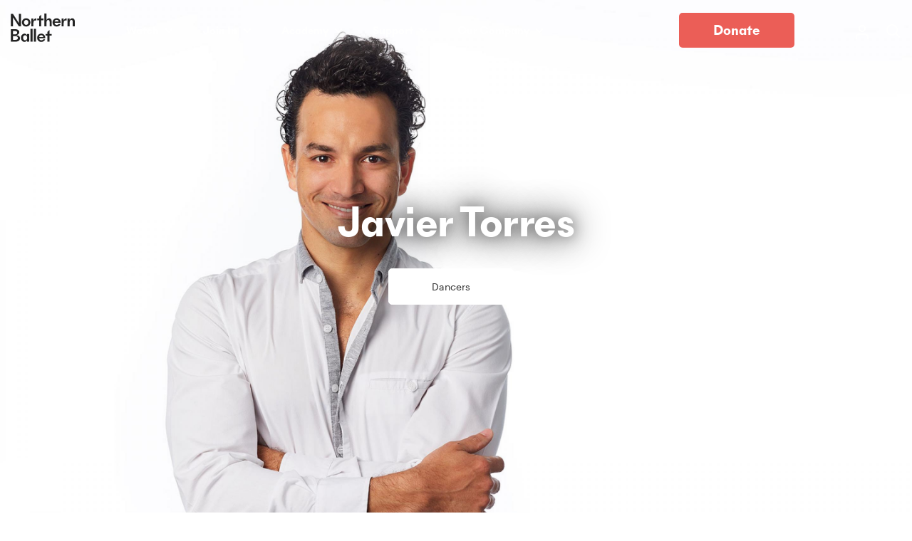

--- FILE ---
content_type: text/html; charset=UTF-8
request_url: https://northernballet.com/biography/javier-torres
body_size: 25311
content:
<!DOCTYPE html>
<html lang="en" dir="ltr" prefix="content: http://purl.org/rss/1.0/modules/content/  dc: http://purl.org/dc/terms/  foaf: http://xmlns.com/foaf/0.1/  og: http://ogp.me/ns#  rdfs: http://www.w3.org/2000/01/rdf-schema#  schema: http://schema.org/  sioc: http://rdfs.org/sioc/ns#  sioct: http://rdfs.org/sioc/types#  skos: http://www.w3.org/2004/02/skos/core#  xsd: http://www.w3.org/2001/XMLSchema# ">
  <head>
    <meta charset="utf-8" />
<link rel="canonical" href="https://northernballet.com/biography/javier-torres" />
<link rel="image_src" href="https://northernballet.com/sites/default/files/styles/fb_share/public/2020-03/Biography%2C-photoshoot%2C-2019%2C-dancer%2C-Javier-Torres%2C-photo-Justin-Slee_2.jpg?h=84d52489&amp;itok=gObVVtVJ" />
<meta name="Generator" content="Drupal 9 (https://www.drupal.org)" />
<meta name="MobileOptimized" content="width" />
<meta name="HandheldFriendly" content="true" />
<meta name="viewport" content="width=device-width, initial-scale=1.0" />
<link rel="icon" href="/themes/custom/creode/favicon.ico" type="image/vnd.microsoft.icon" />

    <link rel="icon" type="image/png" sizes="64x64" href="https://media.northernballet.com/static/NB-64.png">
    <link rel="icon" type="image/png" sizes="32x32" href="https://media.northernballet.com/static/NB-32.png">
    <link rel="icon" type="image/png" sizes="16x16" href="https://media.northernballet.com/static/NB-16.png">
    <title>Javier Torres | Northern Ballet</title>
    <link rel="stylesheet" media="all" href="/sites/default/files/css/css_qTReyT9UCJdwUSows0zyMU2PpHljXJnvOZ6nbOJg2g4.css" />
<link rel="stylesheet" media="all" href="/modules/custom/spektrix_nb/libraries/style.spektrix.css?t8quxu" />
<link rel="stylesheet" media="all" href="/sites/default/files/css/css_v52pnKvzGMwJsCsbQob1gLXKl-3n3S7iFQHISwvruAA.css" />
<link rel="stylesheet" media="all" href="/sites/default/files/css/css_mlOTnauO3jIeil-nMTptT9fEIqhBODq79zzf9TrDUsk.css" />

    <link rel="stylesheet" href="https://use.typekit.net/vtf3apt.css">
    <script type="application/json" data-drupal-selector="drupal-settings-json">{"path":{"baseUrl":"\/","scriptPath":null,"pathPrefix":"","currentPath":"node\/59","currentPathIsAdmin":false,"isFront":false,"currentLanguage":"en"},"pluralDelimiter":"\u0003","suppressDeprecationErrors":true,"gtm":{"tagId":null,"settings":{"data_layer":"dataLayer","include_classes":false,"allowlist_classes":"","blocklist_classes":"","include_environment":false,"environment_id":"","environment_token":""},"tagIds":["GTM-MS4LWB2"]},"gtag":{"tagId":"AW-833935503","otherIds":["AW-951430629"],"events":[],"additionalConfigInfo":[]},"ajaxPageState":{"libraries":"blazy\/blazy,blazy\/classlist,blazy\/compat,blazy\/load,blazy\/polyfill,blazy\/promise,blazy\/raf,blazy\/ratio,blazy\/webp,classy\/base,classy\/messages,cookies\/cookiesjsr.cdn,cookies\/cookiesjsr.styles,cookies_gtag\/gtag,core\/normalize,core\/picturefill,creode\/global,creode\/input,creode\/main-menu,creode\/search,creode\/sticky-header,google_tag\/gtag,google_tag\/gtag.ajax,google_tag\/gtm,paragraphs\/drupal.paragraphs.unpublished,slick\/slick.load,spektrix_nb\/spektrix_style,system\/base,views\/views.module","theme":"creode","theme_token":null},"ajaxTrustedUrl":{"\/search":true},"cookies":{"cookiesjsr":{"config":{"cookie":{"name":"cookiesjsr","expires":3888000000,"domain":"","sameSite":"Lax","secure":false},"library":{"libBasePath":"https:\/\/cdn.jsdelivr.net\/gh\/jfeltkamp\/cookiesjsr@1\/dist","libPath":"https:\/\/cdn.jsdelivr.net\/gh\/jfeltkamp\/cookiesjsr@1\/dist\/cookiesjsr.min.js","scrollLimit":0},"callback":{"method":"post","url":"\/cookies\/consent\/callback.json","headers":[]},"interface":{"openSettingsHash":"#editCookieSettings","showDenyAll":true,"denyAllOnLayerClose":false,"settingsAsLink":true,"availableLangs":["en"],"defaultLang":"en","groupConsent":false,"cookieDocs":true}},"services":{"functional":{"id":"functional","services":[{"key":"functional","type":"functional","name":"Required functional","info":{"value":"\u003Ctable\u003E\r\n\t\u003Cthead\u003E\r\n\t\t\u003Ctr\u003E\r\n\t\t\t\u003Cth width=\u002215%\u0022\u003ECookie name\u003C\/th\u003E\r\n\t\t\t\u003Cth width=\u002215%\u0022\u003EDefault expiration time\u003C\/th\u003E\r\n\t\t\t\u003Cth\u003EDescription\u003C\/th\u003E\r\n\t\t\u003C\/tr\u003E\r\n\t\u003C\/thead\u003E\r\n\t\u003Ctbody\u003E\r\n\t\t\u003Ctr\u003E\r\n\t\t\t\u003Ctd\u003E\u003Ccode dir=\u0022ltr\u0022 translate=\u0022no\u0022\u003ESSESS\u0026lt;ID\u0026gt;\u003C\/code\u003E\u003C\/td\u003E\r\n\t\t\t\u003Ctd\u003E1 month\u003C\/td\u003E\r\n\t\t\t\u003Ctd\u003EIf you are logged in to this website, a session cookie is required to identify and connect your browser to your user account in the server backend of this website.\u003C\/td\u003E\r\n\t\t\u003C\/tr\u003E\r\n\t\t\u003Ctr\u003E\r\n\t\t\t\u003Ctd\u003E\u003Ccode dir=\u0022ltr\u0022 translate=\u0022no\u0022\u003Ecookiesjsr\u003C\/code\u003E\u003C\/td\u003E\r\n\t\t\t\u003Ctd\u003E1 year\u003C\/td\u003E\r\n\t\t\t\u003Ctd\u003EWhen you visited this website for the first time, you were asked for your permission to use several services (including those from third parties) that require data to be saved in your browser (cookies, local storage). Your decisions about each service (allow, deny) are stored in this cookie and are reused each time you visit this website.\u003C\/td\u003E\r\n\t\t\u003C\/tr\u003E\r\n\t\u003C\/tbody\u003E\r\n\u003C\/table\u003E\r\n","format":"full_html"},"uri":"","needConsent":false}],"weight":1},"tracking":{"id":"tracking","services":[{"key":"gtag","type":"tracking","name":"Google Tag Manager","info":{"value":"\u003Cp\u003ETo track popularity of pages and to provide third-party services like Google and Facebook information to show you ads from us based on what you\u0027ve viewed on our site.\u003C\/p\u003E\r\n","format":"text_component"},"uri":"https:\/\/tagmanager.google.com\/","needConsent":true}],"weight":10}},"translation":{"_core":{"default_config_hash":"PpB_t3-mnEd5Lckhxc9rfquSMa0CndPslGvJZlcg61E"},"langcode":"en","bannerText":"We use a selection of our own and third-party cookies on the pages of this website. Functional cookies essential to how the website works; and tracking cookies, which we use to generate aggregated data on website use and statistics as well as to show you relevant ads on other sites. If you choose \u0022Accept all\u0022, you consent to the use of all cookies.","privacyPolicy":"Privacy policy","privacyUri":"\/privacy-policy","imprint":"","imprintUri":"","cookieDocs":"","cookieDocsUri":"","officialWebsite":"","denyAll":"Deny all","alwaysActive":"Always active","settings":"Cookie settings","acceptAll":"Accept all","requiredCookies":"Required cookies","cookieSettings":"Cookie settings","close":"Close","readMore":"Read more","allowed":"Allowed","denied":"Denied","settingsAllServices":"Settings for all services","saveSettings":"Save","default_langcode":"en","disclaimerText":"All cookie information is subject to change by the service providers. We update this information regularly.","disclaimerTextPosition":"above","processorDetailsLabel":"Processor Company Details","processorLabel":"Company","processorWebsiteUrlLabel":"Company Website","processorPrivacyPolicyUrlLabel":"Company Privacy Policy","processorCookiePolicyUrlLabel":"Company Cookie Policy","processorContactLabel":"Data Protection Contact Details","placeholderAcceptAllText":"Accept All Cookies","functional":{"title":"Functional","details":"Cookies are small text files that are placed by your browser on your device in order to store certain information. Using the information that is stored and returned, a website can recognize that you have previously accessed and visited it using the browser on your end device. We use this information to arrange and display the website optimally in accordance with your preferences. Within this process, only the cookie itself is identified on your device. Personal data is only stored following your express consent or where this is absolutely necessary to enable use the service provided by us and accessed by you."},"tracking":{"title":"Tracking cookies","details":"Marketing cookies come from external advertising companies (\u0022third-party cookies\u0022) and are used to collect information about the websites visited by the user. The purpose of this is to create and display target group-oriented content and advertising for the user."}}},"cookiesTexts":{"_core":{"default_config_hash":"PpB_t3-mnEd5Lckhxc9rfquSMa0CndPslGvJZlcg61E"},"langcode":"en","bannerText":"We use a selection of our own and third-party cookies on the pages of this website. Functional cookies essential to how the website works; and tracking cookies, which we use to generate aggregated data on website use and statistics as well as to show you relevant ads on other sites. If you choose \u0022Accept all\u0022, you consent to the use of all cookies.","privacyPolicy":"Privacy policy","privacyUri":"\/node\/425","imprint":"","imprintUri":"","cookieDocs":"","cookieDocsUri":"","officialWebsite":"","denyAll":"Deny all","alwaysActive":"Always active","settings":"Cookie settings","acceptAll":"Accept all","requiredCookies":"Required cookies","cookieSettings":"Cookie settings","close":"Close","readMore":"Read more","allowed":"Allowed","denied":"Denied","settingsAllServices":"Settings for all services","saveSettings":"Save","default_langcode":"en","disclaimerText":"All cookie information is subject to change by the service providers. We update this information regularly.","disclaimerTextPosition":"above","processorDetailsLabel":"Processor Company Details","processorLabel":"Company","processorWebsiteUrlLabel":"Company Website","processorPrivacyPolicyUrlLabel":"Company Privacy Policy","processorCookiePolicyUrlLabel":"Company Cookie Policy","processorContactLabel":"Data Protection Contact Details","placeholderAcceptAllText":"Accept All Cookies"},"services":{"functional":{"uuid":"bb150f59-be9c-4220-be06-ffc8498949eb","langcode":"en","status":true,"dependencies":[],"_core":{"default_config_hash":"N-O3629vb-jExOxfM0FYcfPzEu6QVzgWHMm06jMERLg"},"id":"functional","label":"Required functional","group":"functional","info":{"value":"\u003Ctable\u003E\r\n\t\u003Cthead\u003E\r\n\t\t\u003Ctr\u003E\r\n\t\t\t\u003Cth width=\u002215%\u0022\u003ECookie name\u003C\/th\u003E\r\n\t\t\t\u003Cth width=\u002215%\u0022\u003EDefault expiration time\u003C\/th\u003E\r\n\t\t\t\u003Cth\u003EDescription\u003C\/th\u003E\r\n\t\t\u003C\/tr\u003E\r\n\t\u003C\/thead\u003E\r\n\t\u003Ctbody\u003E\r\n\t\t\u003Ctr\u003E\r\n\t\t\t\u003Ctd\u003E\u003Ccode dir=\u0022ltr\u0022 translate=\u0022no\u0022\u003ESSESS\u0026lt;ID\u0026gt;\u003C\/code\u003E\u003C\/td\u003E\r\n\t\t\t\u003Ctd\u003E1 month\u003C\/td\u003E\r\n\t\t\t\u003Ctd\u003EIf you are logged in to this website, a session cookie is required to identify and connect your browser to your user account in the server backend of this website.\u003C\/td\u003E\r\n\t\t\u003C\/tr\u003E\r\n\t\t\u003Ctr\u003E\r\n\t\t\t\u003Ctd\u003E\u003Ccode dir=\u0022ltr\u0022 translate=\u0022no\u0022\u003Ecookiesjsr\u003C\/code\u003E\u003C\/td\u003E\r\n\t\t\t\u003Ctd\u003E1 year\u003C\/td\u003E\r\n\t\t\t\u003Ctd\u003EWhen you visited this website for the first time, you were asked for your permission to use several services (including those from third parties) that require data to be saved in your browser (cookies, local storage). Your decisions about each service (allow, deny) are stored in this cookie and are reused each time you visit this website.\u003C\/td\u003E\r\n\t\t\u003C\/tr\u003E\r\n\t\u003C\/tbody\u003E\r\n\u003C\/table\u003E\r\n","format":"full_html"},"consentRequired":false,"purpose":"Essential functional cookies to provide general functionality","processor":"","processorContact":"","processorUrl":"","processorPrivacyPolicyUrl":"","processorCookiePolicyUrl":"","placeholderMainText":"This content is blocked because required functional cookies have not been accepted.","placeholderAcceptText":"Only accept required functional cookies"},"gtag":{"uuid":"6fdb4ac4-729b-4d37-bf24-07db8c38d94e","langcode":"en","status":true,"dependencies":{"enforced":{"module":["cookies_gtag"]}},"_core":{"default_config_hash":"lHZB6nbi9jwgzbywo19UKvtGNvMKA3nMWl6fE-rkZ3k"},"id":"gtag","label":"Google Tag Manager","group":"tracking","info":{"value":"\u003Cp\u003ETo track popularity of pages and to provide third-party services like Google and Facebook information to show you ads from us based on what you\u0027ve viewed on our site.\u003C\/p\u003E\r\n","format":"text_component"},"consentRequired":true,"purpose":"Track page usage","processor":"","processorContact":"","processorUrl":"https:\/\/tagmanager.google.com\/","processorPrivacyPolicyUrl":"https:\/\/policies.google.com\/privacy","processorCookiePolicyUrl":"","placeholderMainText":"This content is blocked because Google Tag Manager cookies have not been accepted.","placeholderAcceptText":"Only accept Google Tag Manager cookies"}},"groups":{"functional":{"uuid":"a34d8e66-28cf-4dd8-a7dd-4bc2d420e9cf","langcode":"en","status":true,"dependencies":[],"_core":{"default_config_hash":"aHm4Q63Ge97tcktTa_qmUqJMir45iyGY2lEvvqPW68g"},"id":"functional","label":"Functional","weight":1,"title":"Functional","details":"Cookies are small text files that are placed by your browser on your device in order to store certain information. Using the information that is stored and returned, a website can recognize that you have previously accessed and visited it using the browser on your end device. We use this information to arrange and display the website optimally in accordance with your preferences. Within this process, only the cookie itself is identified on your device. Personal data is only stored following your express consent or where this is absolutely necessary to enable use the service provided by us and accessed by you."},"marketing":{"uuid":"b35d0b85-00e8-4cd7-ba21-c488b8e28ff8","langcode":"en","status":true,"dependencies":[],"_core":{"default_config_hash":"JkP6try0AxX_f4RpFEletep5NHSlVB1BbGw0snW4MO8"},"id":"marketing","label":"Marketing","weight":20,"title":"Marketing","details":"Customer communication and marketing tools."},"performance":{"uuid":"71f044af-5154-4815-90de-148815fc9f14","langcode":"en","status":true,"dependencies":[],"_core":{"default_config_hash":"Jv3uIJviBj7D282Qu1ZpEQwuOEb3lCcDvx-XVHeOJpw"},"id":"performance","label":"Performance","weight":5,"title":"Performance Cookies","details":"Performance cookies collect aggregated information about how our website is used. The purpose of this is to improve its attractiveness, content and functionality. These cookies help us to determine whether, how often and for how long particular sub-pages of our website are accessed and which content users are particularly interested in. Search terms, country, region and (where applicable) the city from which the website is accessed are also recorded, as is the proportion of mobile devices that are used to access the website. We use this information to compile statistical reports that help us tailor the content of our website to your needs and optimize our offer."},"social":{"uuid":"f996b1d9-05be-4538-96a2-13fdeb563596","langcode":"en","status":true,"dependencies":[],"_core":{"default_config_hash":"w9uS0Ktbh58ffWxW1ue_MKgB_he6iZPMx2Pc6tN4K4o"},"id":"social","label":"Social Plugins","weight":20,"title":"Social Plugins","details":"Social media widgets provide additional content originally published on third party platforms."},"tracking":{"uuid":"df6d8cfe-d551-4248-aeb4-66c3aee1f980","langcode":"en","status":true,"dependencies":[],"_core":{"default_config_hash":"_gYDe3qoEc6L5uYR6zhu5V-3ARLlyis9gl1diq7Tnf4"},"id":"tracking","label":"Tracking","weight":10,"title":"Tracking cookies","details":"Marketing cookies come from external advertising companies (\u0022third-party cookies\u0022) and are used to collect information about the websites visited by the user. The purpose of this is to create and display target group-oriented content and advertising for the user."},"video":{"uuid":"798498de-8650-4b5b-909a-be38a568d6b1","langcode":"en","status":true,"dependencies":[],"_core":{"default_config_hash":"w1WnCmP2Xfgx24xbx5u9T27XLF_ZFw5R0MlO-eDDPpQ"},"id":"video","label":"Videos","weight":40,"title":"Video","details":"Video sharing services help to add rich media on the site and increase its visibility."}}},"blazy":{"loadInvisible":false,"offset":100,"saveViewportOffsetDelay":50,"validateDelay":25,"loader":true,"unblazy":false,"compat":true},"blazyIo":{"disconnect":false,"rootMargin":"0px","threshold":[0,0.25,0.5,0.75,1]},"slick":{"accessibility":true,"adaptiveHeight":false,"autoplay":false,"pauseOnHover":true,"pauseOnDotsHover":false,"pauseOnFocus":true,"autoplaySpeed":3000,"arrows":true,"downArrow":false,"downArrowTarget":"","downArrowOffset":0,"centerMode":false,"centerPadding":"50px","dots":false,"dotsClass":"slick-dots","draggable":true,"fade":false,"focusOnSelect":false,"infinite":true,"initialSlide":0,"lazyLoad":"ondemand","mouseWheel":false,"randomize":false,"rtl":false,"rows":1,"slidesPerRow":1,"slide":"","slidesToShow":1,"slidesToScroll":1,"speed":500,"swipe":true,"swipeToSlide":false,"edgeFriction":0.35,"touchMove":true,"touchThreshold":5,"useCSS":true,"cssEase":"ease","cssEaseBezier":"","cssEaseOverride":"","useTransform":true,"easing":"linear","variableWidth":false,"vertical":false,"verticalSwiping":false,"waitForAnimate":true},"user":{"uid":0,"permissionsHash":"812e6134f93dea394c54d248518a9eac30c45811716b511788f481fcf636d629"}}</script>
<script src="/sites/default/files/js/js_qKcxFggqNMfGkXyuT6MjyVAevCZ0tC5yOh5Yvrr653s.js"></script>
<script src="https://webcomponents.spektrix.com/stable/webcomponents-loader.js"></script>
<script src="https://webcomponents.spektrix.com/stable/spektrix-component-loader.js" async data-components="spektrix-login-status,spektrix-memberships,spektrix-donate,spektrix-basket-summary,spektrix-gift-vouchers,spektrix-merchandise"></script>
<script src="https://tickets.northernballet.com/northernballet/website/scripts/integrate.js"></script>
<script src="/modules/custom/spektrix_nb/libraries/before-after.js?v=1.x"></script>
<script src="/modules/custom/spektrix_nb/libraries/script.js?v=1.x"></script>

    <meta name="facebook-domain-verification" content="hf9iyit0hh6q6dp0co5gejvqkjc7qj" />
  </head>
  
  <body class="header-has-image path-biography-javier-torres type-biography">
    <a href="#main-content" class="visually-hidden focusable">
      Skip to main content
    </a>
    <div class="menu--overlay"></div>
    <noscript><iframe src="https://www.googletagmanager.com/ns.html?id=GTM-MS4LWB2"
                  height="0" width="0" style="display:none;visibility:hidden"></iframe></noscript>

      <div class="dialog-off-canvas-main-canvas" data-off-canvas-main-canvas>
    



<div  class="layout-container">
            

<header class="header">
  <div class="header--inner">
      
<div  id="block-creode-branding" class="block">
  
    
              <a href="/" rel="home" class="site-logo">
          <svg version="1.1" id="NorthernBallet" xmlns="http://www.w3.org/2000/svg" xmlns:xlink="http://www.w3.org/1999/xlink" x="0px" y="0px" viewBox="0 0 595.28 265.91" style="enable-background:new 0 0 595.28 265.91;" xml:space="preserve">
            <title>Northern Ballet</title>
            <style type="text/css">
              .st0{fill:#222222;}
            </style>
            <path class="st0" d="M75.57,2.94h19.46V119.1H75.4L20.69,34.33v84.77H1.4V2.94h19.47l54.71,86.11V2.94L75.57,2.94z M104.18,82.84
              c0,21.99,16.78,38.61,39.44,38.61c22.82,0,39.6-16.62,39.6-38.61c0-21.82-16.78-38.44-39.6-38.44
              C120.96,44.4,104.18,61.02,104.18,82.84 M164.09,82.84c0,13.43-8.39,23.33-20.47,23.33c-11.91,0-20.31-9.9-20.31-23.33
              c0-13.26,8.39-23.16,20.31-23.16C155.7,59.68,164.09,69.58,164.09,82.84 M237.65,45.41c-12.08,0-21.65,5.71-26.68,20.14h-0.33V46.92
              h-18.96v72.18h18.96V88.72c0-20.15,8.22-24.68,21.48-24.68h6.38V45.41H237.65 M283.52,46.92V10.83h-0.17l-18.8,16.62v19.47h-17.62
              v15.44h17.62v56.74h18.97V62.36h20.31V46.92H283.52L283.52,46.92z M356.49,44.57c-11.57,0-19.8,6.54-24.16,18.63H332V-0.25h-18.96
              V119.1H332V89.05c0-19.3,5.87-29.04,16.78-29.04c7.72,0,12.59,5.2,12.59,16.45v42.64h18.96V72.6
              C380.32,52.12,368.58,44.57,356.49,44.57 M426.86,121.45c17.78,0,31.55-10.07,36.24-24.17h-18.79c-2.69,5.87-8.73,9.23-17.29,9.23
              c-11.41,0-18.8-8.73-19.63-19.47h56.89c0.34-28.2-17.28-42.63-37.25-42.63c-22.65,0-38.26,16.62-38.26,38.44
              C388.77,104.83,404.37,121.45,426.86,121.45 M407.73,75.45c1.85-10.07,8.56-16.79,18.97-16.79c9.73,0,17.28,6.21,18.29,16.79H407.73
               M518.71,45.41c-12.08,0-21.65,5.71-26.68,20.14h-0.33V46.92h-18.96v72.18h18.96V88.72c0-20.15,8.22-24.68,21.48-24.68h6.38V45.41
              H518.71 M571.45,44.57c-11.57,0-19.8,6.54-24.16,18.63h-0.34V46.92h-18.97v72.18h18.97V89.05c0-19.3,5.87-29.04,16.78-29.04
              c7.72,0,12.59,5.2,12.59,16.45v42.64h18.96V72.6C595.28,52.12,583.53,44.57,571.45,44.57 M1.4,262.51H45.7
              c26.34,0,40.94-13.09,40.94-32.06c0-17.12-14.27-27.7-35.07-28.54v-0.34c15.11-2.35,28.53-11.58,28.53-27.19
              c0-16.95-14.43-28.03-39.1-28.03H1.4V262.51L1.4,262.51z M21.2,194.52V163.3h19.13c13.42,0,19.63,5.37,19.63,15.61
              c0,9.4-6.71,15.61-20.47,15.61H21.2L21.2,194.52z M21.2,245.55v-34.41h23.83c14.27,0,21.48,7.55,21.48,17.12
              c0,10.24-5.87,17.29-21.48,17.29H21.2L21.2,245.55z M95.6,226.42c0,24.51,15.94,38.44,32.55,38.44c12.75,0,20.64-8.73,24-16.29h0.34
              v13.93h18.96v-72.18h-18.96v13.93h-0.34c-3.36-7.55-11.08-16.28-23.83-16.28C111.71,187.98,95.6,201.91,95.6,226.42 M153.33,226.42
              c0,14.94-9.06,23.5-19.29,23.5c-10.24,0-19.3-8.56-19.3-23.5c0-14.94,9.06-23.5,19.3-23.5
              C144.27,202.92,153.33,211.48,153.33,226.42 M184.17,262.51h18.96V143.16h-18.96V262.51L184.17,262.51z M215.65,262.51h18.96V143.16
              h-18.96V262.51L215.65,262.51z M283.84,264.86c17.79,0,31.55-10.07,36.25-24.17h-18.79c-2.69,5.87-8.73,9.23-17.29,9.23
              c-11.41,0-18.79-8.73-19.63-19.48h56.89c0.34-28.2-17.28-42.63-37.25-42.63c-22.66,0-38.26,16.62-38.26,38.44
              C245.74,248.24,261.35,264.86,283.84,264.86 M264.71,218.86c1.84-10.07,8.56-16.79,18.96-16.79c9.73,0,17.28,6.21,18.29,16.79
              H264.71 M360.05,154.24l-18.79,16.62v19.47h-17.62v15.44h17.62v56.74h18.96v-56.74h20.31v-15.44h-20.31v-36.09H360.05L360.05,154.24
              z"/>
          </svg>
        </a>
               </div>


<div  id="block-donate" class="block">
  
    
      

            <a href="/support-us/make-a-donation">Donate</a>
      
  </div>
<nav role="navigation" aria-labelledby="block-creode-main-menu-menu" id="block-creode-main-menu" class="block block-menu navigation menu--main">
            
  <h2 class="visually-hidden" id="block-creode-main-menu-menu">Main navigation</h2>
  

        

<button type="button" class="main-menu__open-button">
  Open Menu
</button>
<nav id="menu__extras__main__header" class="main-menu__wrapper">
  <button type="button" class="main-menu__close-button">
    Close Menu
  </button>
  <div class="main-menu__prefix">
    <div class="account--mobile">
      <a href="/secure/members">Login</a>
    </div>
  </div>
  
    
                          
    
        <ul class="main-menu">
      
                
                              <li class="main-menu__item main-menu__item--sub-0 menu-item--expanded main-menu__item--sub main-menu__item--with-sub">
            <a href="/watch-northern-ballet" class="main-menu__item main-menu__item--sub-0 menu-item--expanded main-menu__item--sub main-menu__item--with-sub main-menu__link main-menu__link--sub-0 main-menu__link--sub main-menu__link--with-sub" data-drupal-link-system-path="node/545">Watch</a>
                          
                  
                                    
          <div class="sub-menu-wrapper">
              <div class="extra-content-block extra-content-level-1">
          <h2><a href="/watch-northern-ballet">Watch</a></h2>
          
  
  <div class="menu_link_content menu-link-contentmain view-mode-default menu-dropdown menu-dropdown-0 menu-type-default">
              
      </div>



        </div>
          
        <ul class="main-menu">
      
                  <li class="main-menu__back-button-item">
            <button type="button" class="main-menu__back-button">
              Back
            </button>
          </li>
                
                              <li class="main-menu__item main-menu__item--sub-1">
            <a href="/whats-on" class="main-menu__item main-menu__item--sub-1 main-menu__link main-menu__link--sub-1" data-drupal-link-system-path="whats-on">What&#039;s on Tour</a>
                      </li>
        
                              <li class="main-menu__item main-menu__item--sub-1">
            <a href="/ballets-for-children" class="main-menu__item main-menu__item--sub-1 main-menu__link main-menu__link--sub-1" data-drupal-link-system-path="node/244">Ballets for Children</a>
                      </li>
        
                              <li class="main-menu__item main-menu__item--sub-1">
            <a href="/theatre" class="main-menu__item main-menu__item--sub-1 main-menu__link main-menu__link--sub-1" data-drupal-link-system-path="node/975">Stanley &amp; Audrey Burton Theatre</a>
                      </li>
        
                              <li class="main-menu__item main-menu__item--sub-1 menu-item--expanded main-menu__item--sub main-menu__item--with-sub">
            <a href="/accessible-performances" class="main-menu__item main-menu__item--sub-1 menu-item--expanded main-menu__item--sub main-menu__item--with-sub main-menu__link main-menu__link--sub-1 main-menu__link--sub main-menu__link--with-sub" data-drupal-link-system-path="node/245">Accessible Performances</a>
                          
                  
                          
          <div class="sub-menu-wrapper">
              <div class="extra-content-block extra-content-level-2">
          <h2><a href="/accessible-performances">Accessible Performances</a></h2>
          
  
  <div class="menu_link_content menu-link-contentmain view-mode-default menu-dropdown menu-dropdown-1 menu-type-default">
              
      </div>



        </div>
          
        <ul class="main-menu">
      
                  <li class="main-menu__back-button-item">
            <button type="button" class="main-menu__back-button">
              Back
            </button>
          </li>
                
                              <li class="main-menu__item main-menu__item--sub-2">
            <a href="/accessible-performances/accessible-arts-in-leeds" class="main-menu__item main-menu__item--sub-2 main-menu__link main-menu__link--sub-2" data-drupal-link-system-path="node/490">Accessible Arts in Leeds</a>
                      </li>
        
                              <li class="main-menu__item main-menu__item--sub-2 menu-item--collapsed">
            <a href="/accessible-performances/audio-described-performances" class="main-menu__item main-menu__item--sub-2 menu-item--collapsed main-menu__link main-menu__link--sub-2" data-drupal-link-system-path="node/488">Audio Described Performances</a>
                      </li>
        
                              <li class="main-menu__item main-menu__item--sub-2">
            <a href="/accessible-performances/relaxed-performances" class="main-menu__item main-menu__item--sub-2 main-menu__link main-menu__link--sub-2" data-drupal-link-system-path="node/489">Relaxed Performances</a>
                      </li>
              
    </ul>
          </div>
      
                      </li>
        
                              <li class="main-menu__item main-menu__item--sub-1 menu-item--expanded main-menu__item--sub main-menu__item--with-sub">
            <a href="/digital-dance" class="main-menu__item main-menu__item--sub-1 menu-item--expanded main-menu__item--sub main-menu__item--with-sub main-menu__link main-menu__link--sub-1 main-menu__link--sub main-menu__link--with-sub" data-drupal-link-system-path="node/65">Digital Dance</a>
                          
                  
                          
          <div class="sub-menu-wrapper">
              <div class="extra-content-block extra-content-level-2">
          <h2><a href="/digital-dance">Digital Dance</a></h2>
          
  
  <div class="menu_link_content menu-link-contentmain view-mode-default menu-dropdown menu-dropdown-1 menu-type-default">
              
      </div>



        </div>
          
        <ul class="main-menu">
      
                  <li class="main-menu__back-button-item">
            <button type="button" class="main-menu__back-button">
              Back
            </button>
          </li>
                
                              <li class="main-menu__item main-menu__item--sub-2">
            <a href="/digital-dance/feature-films" class="main-menu__item main-menu__item--sub-2 main-menu__link main-menu__link--sub-2" data-drupal-link-system-path="node/169">Feature Films</a>
                      </li>
        
                              <li class="main-menu__item main-menu__item--sub-2">
            <a href="/digital-dance/insight-films" class="main-menu__item main-menu__item--sub-2 main-menu__link main-menu__link--sub-2" data-drupal-link-system-path="node/492">Insight films</a>
                      </li>
        
                              <li class="main-menu__item main-menu__item--sub-2">
            <a href="/digital-dance/livestreams" class="main-menu__item main-menu__item--sub-2 main-menu__link main-menu__link--sub-2" data-drupal-link-system-path="node/398">Livestreams</a>
                      </li>
        
                              <li class="main-menu__item main-menu__item--sub-2">
            <a href="/digital-dance/short-films" class="main-menu__item main-menu__item--sub-2 main-menu__link main-menu__link--sub-2" data-drupal-link-system-path="node/394">Short films</a>
                      </li>
        
                              <li class="main-menu__item main-menu__item--sub-2">
            <a href="/digital-dance/audio-described-films" class="main-menu__item main-menu__item--sub-2 main-menu__link main-menu__link--sub-2" data-drupal-link-system-path="node/575">Audio Described Films</a>
                      </li>
              
    </ul>
          </div>
      
                      </li>
              
    </ul>
          </div>
      
                      </li>
        
                              <li class="main-menu__item main-menu__item--sub-0 menu-item--expanded main-menu__item--sub main-menu__item--with-sub">
            <a href="/join-in" class="main-menu__item main-menu__item--sub-0 menu-item--expanded main-menu__item--sub main-menu__item--with-sub main-menu__link main-menu__link--sub-0 main-menu__link--sub main-menu__link--with-sub" data-drupal-link-system-path="node/79">Join In</a>
                          
                  
                                    
          <div class="sub-menu-wrapper">
              <div class="extra-content-block extra-content-level-1">
          <h2><a href="/join-in">Join In</a></h2>
          
  
  <div class="menu_link_content menu-link-contentmain view-mode-default menu-dropdown menu-dropdown-0 menu-type-default">
              
      </div>



        </div>
          
        <ul class="main-menu">
      
                  <li class="main-menu__back-button-item">
            <button type="button" class="main-menu__back-button">
              Back
            </button>
          </li>
                
                              <li class="main-menu__item main-menu__item--sub-1">
            <a href="/join-in/about-our-learning-team" title="Meet the team" class="main-menu__item main-menu__item--sub-1 main-menu__link main-menu__link--sub-1" data-drupal-link-system-path="node/107">Our Learning Team</a>
                      </li>
        
                              <li class="main-menu__item main-menu__item--sub-1 menu-item--expanded main-menu__item--sub main-menu__item--with-sub">
            <a href="/join-in/education" title="Workshops, projects and resources" class="main-menu__item main-menu__item--sub-1 menu-item--expanded main-menu__item--sub main-menu__item--with-sub main-menu__link main-menu__link--sub-1 main-menu__link--sub main-menu__link--with-sub" data-drupal-link-system-path="node/126">Education</a>
                          
                  
                          
          <div class="sub-menu-wrapper">
              <div class="extra-content-block extra-content-level-2">
          <h2><a href="/join-in/education">Education</a></h2>
          
  
  <div class="menu_link_content menu-link-contentmain view-mode-default menu-dropdown menu-dropdown-1 menu-type-default">
              
      </div>



        </div>
          
        <ul class="main-menu">
      
                  <li class="main-menu__back-button-item">
            <button type="button" class="main-menu__back-button">
              Back
            </button>
          </li>
                
                              <li class="main-menu__item main-menu__item--sub-2 menu-item--collapsed">
            <a href="/join-in/education/schools" title="Encourage pupils and staff to get active, creative, and have some fun!" class="main-menu__item main-menu__item--sub-2 menu-item--collapsed main-menu__link main-menu__link--sub-2" data-drupal-link-system-path="node/132">Schools</a>
                      </li>
        
                              <li class="main-menu__item main-menu__item--sub-2">
            <a href="/join-in/education/early-years" title="Introducing young children to dance through music, storytelling and multisensory play." class="main-menu__item main-menu__item--sub-2 main-menu__link main-menu__link--sub-2" data-drupal-link-system-path="node/130">Early Years</a>
                      </li>
        
                              <li class="main-menu__item main-menu__item--sub-2">
            <a href="/join-in/education/resources" title="Offering an insight into our productions and supporting teachers and practitioners." class="main-menu__item main-menu__item--sub-2 main-menu__link main-menu__link--sub-2" data-drupal-link-system-path="node/133">Resources</a>
                      </li>
        
                              <li class="main-menu__item main-menu__item--sub-2">
            <a href="/join-in/education/for-teachers" title="Giving teachers the skills and confidence to use dance as a creative learning tool." class="main-menu__item main-menu__item--sub-2 main-menu__link main-menu__link--sub-2" data-drupal-link-system-path="node/131">For Teachers</a>
                      </li>
              
    </ul>
          </div>
      
                      </li>
        
                              <li class="main-menu__item main-menu__item--sub-1 menu-item--expanded main-menu__item--sub main-menu__item--with-sub">
            <a href="/join-in/events-and-workshops" class="main-menu__item main-menu__item--sub-1 menu-item--expanded main-menu__item--sub main-menu__item--with-sub main-menu__link main-menu__link--sub-1 main-menu__link--sub main-menu__link--with-sub" data-drupal-link-system-path="node/128">Events and Workshops</a>
                          
                  
                          
          <div class="sub-menu-wrapper">
              <div class="extra-content-block extra-content-level-2">
          <h2><a href="/join-in/events-and-workshops">Events and Workshops</a></h2>
          
  
  <div class="menu_link_content menu-link-contentmain view-mode-default menu-dropdown menu-dropdown-1 menu-type-default">
              
      </div>



        </div>
          
        <ul class="main-menu">
      
                  <li class="main-menu__back-button-item">
            <button type="button" class="main-menu__back-button">
              Back
            </button>
          </li>
                
                              <li class="main-menu__item main-menu__item--sub-2 menu-item--collapsed">
            <a href="/join-in/events-and-workshops/at-the-theatre-and-on-tour" title="Find out about events at a theatre near you." class="main-menu__item main-menu__item--sub-2 menu-item--collapsed main-menu__link main-menu__link--sub-2" data-drupal-link-system-path="node/142">At the Theatre</a>
                      </li>
        
                              <li class="main-menu__item main-menu__item--sub-2">
            <a href="/join-in/events-and-workshops/workshops-masterclasses" title="From technique, to repertoire and creative dance – bring a Northern Ballet dance artist into your setting." class="main-menu__item main-menu__item--sub-2 main-menu__link main-menu__link--sub-2" data-drupal-link-system-path="node/144">Workshops &amp; Masterclasses</a>
                      </li>
        
                              <li class="main-menu__item main-menu__item--sub-2">
            <a href="/join-in/events-and-workshops/arts-award" title="Gain a qualification whilst being creative and having fun." class="main-menu__item main-menu__item--sub-2 main-menu__link main-menu__link--sub-2" data-drupal-link-system-path="node/143">Arts Award</a>
                      </li>
              
    </ul>
          </div>
      
                      </li>
        
                              <li class="main-menu__item main-menu__item--sub-1 menu-item--expanded main-menu__item--sub main-menu__item--with-sub">
            <a href="/join-in/inclusive-dance" title="Events and workshops for people with disabilities" class="main-menu__item main-menu__item--sub-1 menu-item--expanded main-menu__item--sub main-menu__item--with-sub main-menu__link main-menu__link--sub-1 main-menu__link--sub main-menu__link--with-sub" data-drupal-link-system-path="node/129">Inclusive Dance</a>
                          
                  
                          
          <div class="sub-menu-wrapper">
              <div class="extra-content-block extra-content-level-2">
          <h2><a href="/join-in/inclusive-dance">Inclusive Dance</a></h2>
          
  
  <div class="menu_link_content menu-link-contentmain view-mode-default menu-dropdown menu-dropdown-1 menu-type-default">
              
      </div>



        </div>
          
        <ul class="main-menu">
      
                  <li class="main-menu__back-button-item">
            <button type="button" class="main-menu__back-button">
              Back
            </button>
          </li>
                
                              <li class="main-menu__item main-menu__item--sub-2">
            <a href="/join-in/inclusive-dance/ability" title="A dance course for adults with mild to moderate learning disabilities." class="main-menu__item main-menu__item--sub-2 main-menu__link main-menu__link--sub-2" data-drupal-link-system-path="node/246">Ability</a>
                      </li>
        
                              <li class="main-menu__item main-menu__item--sub-2">
            <a href="/join-in/inclusive-dance/in-motion" title="A unique dance course for wheelchair users." class="main-menu__item main-menu__item--sub-2 main-menu__link main-menu__link--sub-2" data-drupal-link-system-path="node/250">In Motion</a>
                      </li>
        
                              <li class="main-menu__item main-menu__item--sub-2">
            <a href="/join-in/inclusive-dance/shift-dance" title="A research project to develop new teaching methods for practitioners working with learning disabled dancers." class="main-menu__item main-menu__item--sub-2 main-menu__link main-menu__link--sub-2" data-drupal-link-system-path="node/247">SHIFT Dance</a>
                      </li>
        
                              <li class="main-menu__item main-menu__item--sub-2">
            <a href="/join-in/inclusive-dance/professional-development" title="Professional development opportunities in inclusive dance practice." class="main-menu__item main-menu__item--sub-2 main-menu__link main-menu__link--sub-2" data-drupal-link-system-path="node/251">Professional Development</a>
                      </li>
        
                              <li class="main-menu__item main-menu__item--sub-2">
            <a href="/join-in/inclusive-dance/inclusive-workshops" title="Taster sessions and one off workshops designed specifically for disabled people." class="main-menu__item main-menu__item--sub-2 main-menu__link main-menu__link--sub-2" data-drupal-link-system-path="node/248">Inclusive Workshops</a>
                      </li>
        
                              <li class="main-menu__item main-menu__item--sub-2">
            <a href="/expressions" class="main-menu__item main-menu__item--sub-2 main-menu__link main-menu__link--sub-2" data-drupal-link-system-path="node/1067">Expressions</a>
                      </li>
              
    </ul>
          </div>
      
                      </li>
        
                              <li class="main-menu__item main-menu__item--sub-1">
            <a href="/join-in/subscribe" class="main-menu__item main-menu__item--sub-1 main-menu__link main-menu__link--sub-1" data-drupal-link-system-path="node/1645">More From our Learning Team</a>
                      </li>
              
    </ul>
          </div>
      
                      </li>
        
                              <li class="main-menu__item main-menu__item--sub-0 menu-item--expanded main-menu__item--sub main-menu__item--with-sub">
            <a href="/academy" class="main-menu__item main-menu__item--sub-0 menu-item--expanded main-menu__item--sub main-menu__item--with-sub main-menu__link main-menu__link--sub-0 main-menu__link--sub main-menu__link--with-sub" data-drupal-link-system-path="node/90">Academy</a>
                          
                  
                                    
          <div class="sub-menu-wrapper">
              <div class="extra-content-block extra-content-level-1">
          <h2><a href="/academy">Academy</a></h2>
          
  
  <div class="menu_link_content menu-link-contentmain view-mode-default menu-dropdown menu-dropdown-0 menu-type-default">
              
      </div>



        </div>
          
        <ul class="main-menu">
      
                  <li class="main-menu__back-button-item">
            <button type="button" class="main-menu__back-button">
              Back
            </button>
          </li>
                
                              <li class="main-menu__item main-menu__item--sub-1 menu-item--expanded main-menu__item--sub main-menu__item--with-sub">
            <a href="/academy/about-the-academy" class="main-menu__item main-menu__item--sub-1 menu-item--expanded main-menu__item--sub main-menu__item--with-sub main-menu__link main-menu__link--sub-1 main-menu__link--sub main-menu__link--with-sub" data-drupal-link-system-path="node/301">About the Academy</a>
                          
                  
                          
          <div class="sub-menu-wrapper">
              <div class="extra-content-block extra-content-level-2">
          <h2><a href="/academy/about-the-academy">About the Academy</a></h2>
          
  
  <div class="menu_link_content menu-link-contentmain view-mode-default menu-dropdown menu-dropdown-1 menu-type-default">
              
      </div>



        </div>
          
        <ul class="main-menu">
      
                  <li class="main-menu__back-button-item">
            <button type="button" class="main-menu__back-button">
              Back
            </button>
          </li>
                
                              <li class="main-menu__item main-menu__item--sub-2">
            <a href="/academy/about-the-academy/our-home" class="main-menu__item main-menu__item--sub-2 main-menu__link main-menu__link--sub-2" data-drupal-link-system-path="node/366">Our Home</a>
                      </li>
        
                              <li class="main-menu__item main-menu__item--sub-2">
            <a href="/academy/about-the-academy/student-support" title="We aim to offer all students the best possible support and advice and ensure students have a safe and friendly environment in which to pursue their passion for dance." class="main-menu__item main-menu__item--sub-2 main-menu__link main-menu__link--sub-2" data-drupal-link-system-path="node/367">Student Support</a>
                      </li>
        
                              <li class="main-menu__item main-menu__item--sub-2">
            <a href="/academy/about-the-academy/teaching-faculty" title="The Academy of Northern Ballet&#039;s teaching faculty." class="main-menu__item main-menu__item--sub-2 main-menu__link main-menu__link--sub-2" data-drupal-link-system-path="node/369">Teaching Faculty</a>
                      </li>
        
                              <li class="main-menu__item main-menu__item--sub-2">
            <a href="/academy/about-the-academy/the-ichino-technique" title="Whether aiming for a career in dance or simply dancing for fun, all students are trained under the Ichino Technique." class="main-menu__item main-menu__item--sub-2 main-menu__link main-menu__link--sub-2" data-drupal-link-system-path="node/368">The Ichino Technique</a>
                      </li>
        
                              <li class="main-menu__item main-menu__item--sub-2">
            <a href="/academy/subscribe" title="Subscribe to the Academy of Northern Ballet&#039;s mailing list" class="main-menu__item main-menu__item--sub-2 main-menu__link main-menu__link--sub-2" data-drupal-link-system-path="node/1417">Hear More From Us</a>
                      </li>
              
    </ul>
          </div>
      
                      </li>
        
                              <li class="main-menu__item main-menu__item--sub-1 menu-item--expanded main-menu__item--sub main-menu__item--with-sub">
            <a href="/academy/professional-training" title="The Academy of Northern Ballet is the only Centre for Advanced Training (CAT) in classical ballet in the UK and part of one of the world&#039;s leading ballet companies." class="main-menu__item main-menu__item--sub-1 menu-item--expanded main-menu__item--sub main-menu__item--with-sub main-menu__link main-menu__link--sub-1 main-menu__link--sub main-menu__link--with-sub" data-drupal-link-system-path="node/302">Professional Training</a>
                          
                  
                          
          <div class="sub-menu-wrapper">
              <div class="extra-content-block extra-content-level-2">
          <h2><a href="/academy/professional-training">Professional Training</a></h2>
          
  
  <div class="menu_link_content menu-link-contentmain view-mode-default menu-dropdown menu-dropdown-1 menu-type-default">
              
      </div>



        </div>
          
        <ul class="main-menu">
      
                  <li class="main-menu__back-button-item">
            <button type="button" class="main-menu__back-button">
              Back
            </button>
          </li>
                
                              <li class="main-menu__item main-menu__item--sub-2">
            <a href="/academy/ma-classical-ballet-performance" class="main-menu__item main-menu__item--sub-2 main-menu__link main-menu__link--sub-2" data-drupal-link-system-path="node/1955">MA Classical Ballet Performance</a>
                      </li>
        
                              <li class="main-menu__item main-menu__item--sub-2">
            <a href="/academy/professional-training/applications-auditions" class="main-menu__item main-menu__item--sub-2 main-menu__link main-menu__link--sub-2" data-drupal-link-system-path="node/436">Applications &amp; Auditions</a>
                      </li>
        
                              <li class="main-menu__item main-menu__item--sub-2">
            <a href="/academy/professional-training/insight-events" class="main-menu__item main-menu__item--sub-2 main-menu__link main-menu__link--sub-2" data-drupal-link-system-path="node/504">Insight Events</a>
                      </li>
        
                              <li class="main-menu__item main-menu__item--sub-2 menu-item--collapsed">
            <a href="/academy/professional-training/centre-for-advanced-training" title="We are the only Centre for Advanced Training (CAT) in classical ballet in the UK, equipping students aged 10-16 with skills to progress onto professional vocational dance training." class="main-menu__item main-menu__item--sub-2 menu-item--collapsed main-menu__link main-menu__link--sub-2" data-drupal-link-system-path="node/311">Centre for Advanced Training</a>
                      </li>
        
                              <li class="main-menu__item main-menu__item--sub-2">
            <a href="/academy/professional-training/associate-division" title="The Associate programme enhances the training of many excellent dance schools in the north, offering weekly classes in facilities used by Northern Ballet&#039;s professional dancers." class="main-menu__item main-menu__item--sub-2 main-menu__link main-menu__link--sub-2" data-drupal-link-system-path="node/305">Associate Division</a>
                      </li>
              
    </ul>
          </div>
      
                      </li>
        
                              <li class="main-menu__item main-menu__item--sub-1 menu-item--expanded main-menu__item--sub main-menu__item--with-sub">
            <a href="/academy/workshops-and-events" title="Get involved with the Academy of Northern Ballet." class="main-menu__item main-menu__item--sub-1 menu-item--expanded main-menu__item--sub main-menu__item--with-sub main-menu__link main-menu__link--sub-1 main-menu__link--sub main-menu__link--with-sub" data-drupal-link-system-path="node/304">Workshops &amp; Events</a>
                          
                  
                          
          <div class="sub-menu-wrapper">
              <div class="extra-content-block extra-content-level-2">
          <h2><a href="/academy/workshops-and-events">Workshops &amp; Events</a></h2>
          
  
  <div class="menu_link_content menu-link-contentmain view-mode-default menu-dropdown menu-dropdown-1 menu-type-default">
              
      </div>



        </div>
          
        <ul class="main-menu">
      
                  <li class="main-menu__back-button-item">
            <button type="button" class="main-menu__back-button">
              Back
            </button>
          </li>
                
                              <li class="main-menu__item main-menu__item--sub-2">
            <a href="/academy/workshops-events/international-summer-intensives" class="main-menu__item main-menu__item--sub-2 main-menu__link main-menu__link--sub-2" data-drupal-link-system-path="node/375">International Summer Intensives</a>
                      </li>
        
                              <li class="main-menu__item main-menu__item--sub-2">
            <a href="/academy/workshops-events/masterclasses" class="main-menu__item main-menu__item--sub-2 main-menu__link main-menu__link--sub-2" data-drupal-link-system-path="node/495">Masterclasses</a>
                      </li>
        
                              <li class="main-menu__item main-menu__item--sub-2">
            <a href="/academy/workshops-and-events/2026-audition-insight" class="main-menu__item main-menu__item--sub-2 main-menu__link main-menu__link--sub-2" data-drupal-link-system-path="node/1985">Audition Insight Pop-up</a>
                      </li>
              
    </ul>
          </div>
      
                      </li>
        
                              <li class="main-menu__item main-menu__item--sub-1 menu-item--expanded main-menu__item--sub main-menu__item--with-sub">
            <a href="/academy/open-classes-for-all" class="main-menu__item main-menu__item--sub-1 menu-item--expanded main-menu__item--sub main-menu__item--with-sub main-menu__link main-menu__link--sub-1 main-menu__link--sub main-menu__link--with-sub" data-drupal-link-system-path="node/147">Open Classes for All</a>
                          
                  
                          
          <div class="sub-menu-wrapper">
              <div class="extra-content-block extra-content-level-2">
          <h2><a href="/academy/open-classes-for-all">Open Classes for All</a></h2>
          
  
  <div class="menu_link_content menu-link-contentmain view-mode-default menu-dropdown menu-dropdown-1 menu-type-default">
              
      </div>



        </div>
          
        <ul class="main-menu">
      
                  <li class="main-menu__back-button-item">
            <button type="button" class="main-menu__back-button">
              Back
            </button>
          </li>
                
                              <li class="main-menu__item main-menu__item--sub-2">
            <a href="/academy/open-classes-for-all/classes-for-children" title="These fun-filled classes for ages 18 months to 8 years are accompanied by live music and are the perfect introduction to the basics of dance." class="main-menu__item main-menu__item--sub-2 main-menu__link main-menu__link--sub-2" data-drupal-link-system-path="node/1789">Classes for Children</a>
                      </li>
        
                              <li class="main-menu__item main-menu__item--sub-2">
            <a href="/academy/open-classes-for-all/classes-for-young-people" class="main-menu__item main-menu__item--sub-2 main-menu__link main-menu__link--sub-2" data-drupal-link-system-path="node/1788">Classes for Young People</a>
                      </li>
        
                              <li class="main-menu__item main-menu__item--sub-2">
            <a href="/academy/open-classes-for-all/classes-for-adults" class="main-menu__item main-menu__item--sub-2 main-menu__link main-menu__link--sub-2" data-drupal-link-system-path="node/1756">Classes for Adults</a>
                      </li>
        
                              <li class="main-menu__item main-menu__item--sub-2">
            <a href="/academy/open-classes-for-all/classes-for-over-55s" class="main-menu__item main-menu__item--sub-2 main-menu__link main-menu__link--sub-2" data-drupal-link-system-path="node/1771">Classes for Over 55s</a>
                      </li>
        
                              <li class="main-menu__item main-menu__item--sub-2">
            <a href="/academy/open-classes-for-all/book-a-class" title="Book your place." class="main-menu__item main-menu__item--sub-2 main-menu__link main-menu__link--sub-2" data-drupal-link-system-path="node/373">Book a Class</a>
                      </li>
              
    </ul>
          </div>
      
                      </li>
        
                              <li class="main-menu__item main-menu__item--sub-1">
            <a href="/academy/disclaimer" class="main-menu__item main-menu__item--sub-1 main-menu__link main-menu__link--sub-1" data-drupal-link-system-path="node/498">Dance and exercise disclaimer</a>
                      </li>
        
                              <li class="main-menu__item main-menu__item--sub-1">
            <a href="/academy/donate-to-the-academy" class="main-menu__item main-menu__item--sub-1 main-menu__link main-menu__link--sub-1" data-drupal-link-system-path="node/510">Donate</a>
                      </li>
              
    </ul>
          </div>
      
                      </li>
        
                              <li class="main-menu__item main-menu__item--sub-0 menu-item--expanded main-menu__item--sub main-menu__item--with-sub">
            <a href="/support-us" class="main-menu__item main-menu__item--sub-0 menu-item--expanded main-menu__item--sub main-menu__item--with-sub main-menu__link main-menu__link--sub-0 main-menu__link--sub main-menu__link--with-sub" data-drupal-link-system-path="node/78">Support</a>
                          
                  
                                    
          <div class="sub-menu-wrapper">
              <div class="extra-content-block extra-content-level-1">
          <h2><a href="/support-us">Support</a></h2>
          
  
  <div class="menu_link_content menu-link-contentmain view-mode-default menu-dropdown menu-dropdown-0 menu-type-default">
              
      </div>



        </div>
          
        <ul class="main-menu">
      
                  <li class="main-menu__back-button-item">
            <button type="button" class="main-menu__back-button">
              Back
            </button>
          </li>
                
                              <li class="main-menu__item main-menu__item--sub-1">
            <a href="/impact-report/2024-25" class="main-menu__item main-menu__item--sub-1 main-menu__link main-menu__link--sub-1" data-drupal-link-system-path="node/1946">The Impact of Your Support</a>
                      </li>
        
                              <li class="main-menu__item main-menu__item--sub-1">
            <a href="/support-us/gentleman-jack" class="main-menu__item main-menu__item--sub-1 main-menu__link main-menu__link--sub-1" data-drupal-link-system-path="node/1532">Our Appeal</a>
                      </li>
        
                              <li class="main-menu__item main-menu__item--sub-1">
            <a href="/support-us/nprf" class="main-menu__item main-menu__item--sub-1 main-menu__link main-menu__link--sub-1" data-drupal-link-system-path="node/1808">New Production &amp; Revival Fund</a>
                      </li>
        
                              <li class="main-menu__item main-menu__item--sub-1 menu-item--expanded main-menu__item--sub main-menu__item--with-sub">
            <a href="/support-us" class="main-menu__item main-menu__item--sub-1 menu-item--expanded main-menu__item--sub main-menu__item--with-sub main-menu__link main-menu__link--sub-1 main-menu__link--sub main-menu__link--with-sub" data-drupal-link-system-path="node/78">Individual Support</a>
                          
                  
                          
          <div class="sub-menu-wrapper">
              <div class="extra-content-block extra-content-level-2">
          <h2><a href="/support-us">Individual Support</a></h2>
          
  
  <div class="menu_link_content menu-link-contentmain view-mode-default menu-dropdown menu-dropdown-1 menu-type-default">
              
      </div>



        </div>
          
        <ul class="main-menu">
      
                  <li class="main-menu__back-button-item">
            <button type="button" class="main-menu__back-button">
              Back
            </button>
          </li>
                
                              <li class="main-menu__item main-menu__item--sub-2">
            <a href="/support-us/insider" class="main-menu__item main-menu__item--sub-2 main-menu__link main-menu__link--sub-2" data-drupal-link-system-path="node/1433">Insider</a>
                      </li>
        
                              <li class="main-menu__item main-menu__item--sub-2">
            <a href="/support-us/become-a-patron" class="main-menu__item main-menu__item--sub-2 main-menu__link main-menu__link--sub-2" data-drupal-link-system-path="node/692">Become a Patron</a>
                      </li>
        
                              <li class="main-menu__item main-menu__item--sub-2">
            <a href="/support-us/become-a-benefactor" class="main-menu__item main-menu__item--sub-2 main-menu__link main-menu__link--sub-2" data-drupal-link-system-path="node/683">Become a Benefactor</a>
                      </li>
        
                              <li class="main-menu__item main-menu__item--sub-2">
            <a href="/support-us/become-a-london-friend" class="main-menu__item main-menu__item--sub-2 main-menu__link main-menu__link--sub-2" data-drupal-link-system-path="node/1421">Become a London Friend</a>
                      </li>
        
                              <li class="main-menu__item main-menu__item--sub-2">
            <a href="/support-us/make-a-donation" class="main-menu__item main-menu__item--sub-2 main-menu__link main-menu__link--sub-2" data-drupal-link-system-path="node/573">Donate</a>
                      </li>
              
    </ul>
          </div>
      
                      </li>
        
                              <li class="main-menu__item main-menu__item--sub-1">
            <a href="/secure/supporter-events" class="main-menu__item main-menu__item--sub-1 main-menu__link main-menu__link--sub-1" data-drupal-link-system-path="node/1370">Supporter Events</a>
                      </li>
        
                              <li class="main-menu__item main-menu__item--sub-1">
            <a href="/support-us/corporate-partnerships" class="main-menu__item main-menu__item--sub-1 main-menu__link main-menu__link--sub-1" data-drupal-link-system-path="node/140">Corporate Partnerships</a>
                      </li>
        
                              <li class="main-menu__item main-menu__item--sub-1">
            <a href="/support-us/legacies" class="main-menu__item main-menu__item--sub-1 main-menu__link main-menu__link--sub-1" data-drupal-link-system-path="node/137">Legacies</a>
                      </li>
        
                              <li class="main-menu__item main-menu__item--sub-1">
            <a href="/support-us/our-supporters" class="main-menu__item main-menu__item--sub-1 main-menu__link main-menu__link--sub-1" data-drupal-link-system-path="node/735">Our Supporters</a>
                      </li>
              
    </ul>
          </div>
      
                      </li>
        
                              <li class="main-menu__item main-menu__item--sub-0 menu-item--expanded main-menu__item--sub main-menu__item--with-sub">
            <a href="/about-us" class="main-menu__item main-menu__item--sub-0 menu-item--expanded main-menu__item--sub main-menu__item--with-sub main-menu__link main-menu__link--sub-0 main-menu__link--sub main-menu__link--with-sub" data-drupal-link-system-path="node/76">Our Company</a>
                          
                  
                                    
          <div class="sub-menu-wrapper">
              <div class="extra-content-block extra-content-level-1">
          <h2><a href="/about-us">Our Company</a></h2>
          
  
  <div class="menu_link_content menu-link-contentmain view-mode-default menu-dropdown menu-dropdown-0 menu-type-default">
              
      </div>



        </div>
          
        <ul class="main-menu">
      
                  <li class="main-menu__back-button-item">
            <button type="button" class="main-menu__back-button">
              Back
            </button>
          </li>
                
                              <li class="main-menu__item main-menu__item--sub-1">
            <a href="/about-us" class="main-menu__item main-menu__item--sub-1 main-menu__link main-menu__link--sub-1" data-drupal-link-system-path="node/76">About Us</a>
                      </li>
        
                              <li class="main-menu__item main-menu__item--sub-1 menu-item--expanded main-menu__item--sub main-menu__item--with-sub">
            <a href="/about-us/our-people" class="main-menu__item main-menu__item--sub-1 menu-item--expanded main-menu__item--sub main-menu__item--with-sub main-menu__link main-menu__link--sub-1 main-menu__link--sub main-menu__link--with-sub" data-drupal-link-system-path="node/62">Our People</a>
                          
                  
                          
          <div class="sub-menu-wrapper">
              <div class="extra-content-block extra-content-level-2">
          <h2><a href="/about-us/our-people">Our People</a></h2>
          
  
  <div class="menu_link_content menu-link-contentmain view-mode-default menu-dropdown menu-dropdown-1 menu-type-default">
              
      </div>



        </div>
          
        <ul class="main-menu">
      
                  <li class="main-menu__back-button-item">
            <button type="button" class="main-menu__back-button">
              Back
            </button>
          </li>
                
                              <li class="main-menu__item main-menu__item--sub-2">
            <a href="/about-us/our-people/our-dancers" class="main-menu__item main-menu__item--sub-2 main-menu__link main-menu__link--sub-2" data-drupal-link-system-path="node/61">Dancers</a>
                      </li>
        
                              <li class="main-menu__item main-menu__item--sub-2 menu-item--collapsed">
            <a href="/about-us/our-people/careers" class="main-menu__item main-menu__item--sub-2 menu-item--collapsed main-menu__link main-menu__link--sub-2" data-drupal-link-system-path="node/243">Careers</a>
                      </li>
        
                              <li class="main-menu__item main-menu__item--sub-2">
            <a href="/about-us/our-people/careers/vacancies" class="main-menu__item main-menu__item--sub-2 main-menu__link main-menu__link--sub-2" data-drupal-link-system-path="node/167">Vacancies</a>
                      </li>
        
                              <li class="main-menu__item main-menu__item--sub-2">
            <a href="/about-us/our-people/careers/creative-careers-resources" title="Creative Careers resources for young people and schools." class="main-menu__item main-menu__item--sub-2 main-menu__link main-menu__link--sub-2" data-drupal-link-system-path="node/561">Creative Careers Resources</a>
                      </li>
        
                              <li class="main-menu__item main-menu__item--sub-2">
            <a href="/about-us/our-people/our-board" class="main-menu__item main-menu__item--sub-2 main-menu__link main-menu__link--sub-2" data-drupal-link-system-path="node/442">Our Trustees</a>
                      </li>
              
    </ul>
          </div>
      
                      </li>
        
                              <li class="main-menu__item main-menu__item--sub-1 menu-item--expanded main-menu__item--sub main-menu__item--with-sub">
            <a href="/our-repertoire" class="main-menu__item main-menu__item--sub-1 menu-item--expanded main-menu__item--sub main-menu__item--with-sub main-menu__link main-menu__link--sub-1 main-menu__link--sub main-menu__link--with-sub" data-drupal-link-system-path="node/233">Our Repertoire</a>
                          
                  
                          
          <div class="sub-menu-wrapper">
              <div class="extra-content-block extra-content-level-2">
          <h2><a href="/our-repertoire">Our Repertoire</a></h2>
          
  
  <div class="menu_link_content menu-link-contentmain view-mode-default menu-dropdown menu-dropdown-1 menu-type-default">
              
      </div>



        </div>
          
        <ul class="main-menu">
      
                  <li class="main-menu__back-button-item">
            <button type="button" class="main-menu__back-button">
              Back
            </button>
          </li>
                
                              <li class="main-menu__item main-menu__item--sub-2">
            <a href="/our-repertoire/international-touring" class="main-menu__item main-menu__item--sub-2 main-menu__link main-menu__link--sub-2" data-drupal-link-system-path="node/241">International Touring</a>
                      </li>
        
                              <li class="main-menu__item main-menu__item--sub-2">
            <a href="/our-repertoire/set-costume-hire" class="main-menu__item main-menu__item--sub-2 main-menu__link main-menu__link--sub-2" data-drupal-link-system-path="node/239">Set &amp; Costume Hire</a>
                      </li>
              
    </ul>
          </div>
      
                      </li>
        
                              <li class="main-menu__item main-menu__item--sub-1 menu-item--expanded main-menu__item--sub main-menu__item--with-sub">
            <a href="/our-history" class="main-menu__item main-menu__item--sub-1 menu-item--expanded main-menu__item--sub main-menu__item--with-sub main-menu__link main-menu__link--sub-1 main-menu__link--sub main-menu__link--with-sub" data-drupal-link-system-path="node/232">Our History</a>
                          
                  
                          
          <div class="sub-menu-wrapper">
              <div class="extra-content-block extra-content-level-2">
          <h2><a href="/our-history">Our History</a></h2>
          
  
  <div class="menu_link_content menu-link-contentmain view-mode-default menu-dropdown menu-dropdown-1 menu-type-default">
              
      </div>



        </div>
          
        <ul class="main-menu">
      
                  <li class="main-menu__back-button-item">
            <button type="button" class="main-menu__back-button">
              Back
            </button>
          </li>
                
                              <li class="main-menu__item main-menu__item--sub-2">
            <a href="/our-history" class="main-menu__item main-menu__item--sub-2 main-menu__link main-menu__link--sub-2" data-drupal-link-system-path="node/232">Our History</a>
                      </li>
        
                              <li class="main-menu__item main-menu__item--sub-2">
            <a href="/our-history/our-archive" class="main-menu__item main-menu__item--sub-2 main-menu__link main-menu__link--sub-2" data-drupal-link-system-path="node/238">Our Archive</a>
                      </li>
              
    </ul>
          </div>
      
                      </li>
        
                              <li class="main-menu__item main-menu__item--sub-1 menu-item--expanded main-menu__item--sub main-menu__item--with-sub">
            <a href="/our-building" class="main-menu__item main-menu__item--sub-1 menu-item--expanded main-menu__item--sub main-menu__item--with-sub main-menu__link main-menu__link--sub-1 main-menu__link--sub main-menu__link--with-sub" data-drupal-link-system-path="node/235">Our Building</a>
                          
                  
                          
          <div class="sub-menu-wrapper">
              <div class="extra-content-block extra-content-level-2">
          <h2><a href="/our-building">Our Building</a></h2>
          
  
  <div class="menu_link_content menu-link-contentmain view-mode-default menu-dropdown menu-dropdown-1 menu-type-default">
              
      </div>



        </div>
          
        <ul class="main-menu">
      
                  <li class="main-menu__back-button-item">
            <button type="button" class="main-menu__back-button">
              Back
            </button>
          </li>
                
                              <li class="main-menu__item main-menu__item--sub-2">
            <a href="/our-building/access-in-our-building" title="In whichever way you engage with Northern Ballet, we aim to be as inclusive and welcoming as possible." class="main-menu__item main-menu__item--sub-2 main-menu__link main-menu__link--sub-2" data-drupal-link-system-path="node/63">Access in Our Building</a>
                      </li>
        
                              <li class="main-menu__item main-menu__item--sub-2">
            <a href="/theatre/cafe-bar" class="main-menu__item main-menu__item--sub-2 main-menu__link main-menu__link--sub-2" data-drupal-link-system-path="node/1018">Café Bar</a>
                      </li>
        
                              <li class="main-menu__item main-menu__item--sub-2">
            <a href="/our-building/explore-our-home" class="main-menu__item main-menu__item--sub-2 main-menu__link main-menu__link--sub-2" data-drupal-link-system-path="node/353">Explore Our Home</a>
                      </li>
        
                              <li class="main-menu__item main-menu__item--sub-2">
            <a href="/our-building/how-to-find-us" class="main-menu__item main-menu__item--sub-2 main-menu__link main-menu__link--sub-2" data-drupal-link-system-path="node/357">How to Find Us</a>
                      </li>
        
                              <li class="main-menu__item main-menu__item--sub-2 menu-item--collapsed">
            <a href="/our-building/venue-hire" title="Take your business to the ballet - our home in Leeds provides an exceptional location for entertaining, business and events." class="main-menu__item main-menu__item--sub-2 menu-item--collapsed main-menu__link main-menu__link--sub-2" data-drupal-link-system-path="node/333">Venue Hire</a>
                      </li>
              
    </ul>
          </div>
      
                      </li>
        
                              <li class="main-menu__item main-menu__item--sub-1">
            <a href="/news" class="main-menu__item main-menu__item--sub-1 main-menu__link main-menu__link--sub-1" data-drupal-link-system-path="node/71">News</a>
                      </li>
              
    </ul>
          </div>
      
                      </li>
              
    </ul>
      

</nav>

  </nav>
<nav role="navigation" aria-labelledby="block-creode-account-menu-menu" id="block-creode-account-menu" class="block block-menu navigation menu--account">
            
  <h2 class="visually-hidden" id="block-creode-account-menu-menu">User account menu</h2>
  

        <!-- PG Log in -->
<spektrix-login-status client-name="northernballet" custom-domain="tickets.northernballet.com">
    <div data-logged-in-container style="display: none;">
      <ul class="menu">
        <li class="menu-item menu-item--expanded">
          <span>Members</span>
          <ul class="menu">
            <li class="menu-item"><a href="/secure/my-account">My Account</a></li>
            <li class="menu-item"><a href="/secure/members">Member Benefits</a></li>
            <li class="menu-item"><a href="/secure/log-in">Log out</a></li>
          </ul>
        </li>
      </ul>
    </div>
    <div data-logged-out-container>
      <ul class="menu">
        <li class="menu-item menu-item--expanded">
          <span>Members</span>
          <ul class="menu">
            <li class="menu-item"><a href="/secure/new-account">Register</a></li>
            <li class="menu-item"><a href="/secure/members">Log in</a></li>
          </ul>
        </li>
      </ul>
    </div>
</spektrix-login-status>

  </nav>
<div class="views-exposed-form block block-search container-inline" data-drupal-selector="views-exposed-form-search-page-1" id="block-exposedformsearchpage-1">
  
    
      

<div class="search-block">
    <div class="search-button">
      <button class="search-toggle" aria-label="Show search">
        <svg xmlns="http://www.w3.org/2000/svg" width="24" height="24" viewBox="0 0 24 24" fill="none" stroke="none" stroke-width="2" stroke-linecap="round" stroke-linejoin="round"><circle class="search-img" cx="11" cy="11" r="7"/><path class="search-img" d="M21 21l-4.35-4.35"/></svg>
      </button>
    </div>

                <form action="/search" method="get" id="views-exposed-form-search-page-1" accept-charset="UTF-8">
  <div class="form--inline clearfix">
  
<div class="js-form-item form-item type-textfield">
        
<input placeholder="Search Here" autocomplete="off" data-drupal-selector="edit-search-api-fulltext" type="text" id="edit-search-api-fulltext" name="search_api_fulltext" value="" size="30" maxlength="128" class="form-text form-item__textfield" />

        <label for="edit-search-api-fulltext" class="form-item__label">Fulltext search</label>
      </div>
<div data-drupal-selector="edit-actions" class="form-actions js-form-wrapper form-wrapper" id="edit-actions">
<input data-drupal-selector="edit-submit-search" type="submit" id="edit-submit-search" value="Apply" class="button js-form-submit form-submit form-item__textfield" />
</div>

</div>

</form>

        </div>
  </div>

  </div>
</header>

      
              <div class="region region-header-image">
    

<div  id="block-views-block-header-block-1" class="block views-element-container">
  
    
      <div><div class="view view-header view-id-header view-display-id-block_1 js-view-dom-id-0415219a7f918916f6c64cb6f9a2a0db57a9c02bac7fc69ebc0297baaf020da4">
  
    
      
      <div class="view-content">
          <div class="views-row"><!-- PG: hero_grad  -->

<div  role="article" about="/biography/javier-torres" class="hero-banner hero-banner--image">
    <div class="hero-banner__img">
            

            <article class="media media--type-image media--view-mode-hero-banner">
  
      

              
  
<picture
   class="image"
>
          <!--[if IE 9]><video style="display: none;"><![endif]-->
          <source srcset="/sites/default/files/styles/hero_banner_mob/public/2020-03/Biography%2C-photoshoot%2C-2019%2C-dancer%2C-Javier-Torres%2C-photo-Justin-Slee_2.jpg?h=84d52489&amp;itok=QqRgEFkx 1x" media="all and (max-width: 480px)" type="image/jpeg"/>
          <source srcset="/sites/default/files/styles/hero_banner_1440_x_810_2x/public/2020-03/Biography%2C-photoshoot%2C-2019%2C-dancer%2C-Javier-Torres%2C-photo-Justin-Slee_2.jpg?h=84d52489&amp;itok=JNgyXCp5 2x" media="all and (max-width: 920px)" type="image/jpeg"/>
          <source srcset="/sites/default/files/styles/hero_banner_1440_x_810_2x/public/2020-03/Biography%2C-photoshoot%2C-2019%2C-dancer%2C-Javier-Torres%2C-photo-Justin-Slee_2.jpg?h=84d52489&amp;itok=JNgyXCp5 2x" media="all and (min-width: 921px)" type="image/jpeg"/>
        <!--[if IE 9]></video><![endif]-->
      
<img
   class="img"
      src="/sites/default/files/styles/hero_banner_lrg/public/2020-03/Biography%2C-photoshoot%2C-2019%2C-dancer%2C-Javier-Torres%2C-photo-Justin-Slee_2.jpg?h=84d52489&amp;itok=A1xi1f9J"
      alt="Javier Torres smiling at the viewer, wearing a white shirt"
    />
</picture>


      
  </article>

      
      </div>

    <div  class="hero-banner__copy">

                <h1  class="hero-banner__title">
      <span class="field field--name-title field--type-string field--label-hidden">Javier Torres</span>

  </h1>
                
        
        
                    
<a
   class="hero-banner__link"
  href="/about-us/our-people/our-dancers"
>
      Dancers
  </a>
            </div>
</div>
</div>

    </div>
  
          </div>
</div>

  </div>

  </div>

      
      
      <div class="region region-highlighted">
    <div data-drupal-messages-fallback class="hidden"></div>


<div  id="block-breadcrumbs" class="block">
  
    
      
  <nav role="navigation" aria-label="Breadcrumb navigation">
    <h2 class="visually-hidden">Breadcrumb</h2>
    <ol class="breadcrumb">
          <li class="breadcrumb__item">
                  <a class="breadcrumb__link" href="/">Home</a>
              </li>
          <li class="breadcrumb__item">
                  biography
              </li>
          <li class="breadcrumb__item">
                  Javier Torres
              </li>
        </ol>
  </nav>

  </div>

  </div>

    
    
  
  <main role="main"  class="main">
    <a id="main-content" tabindex="-1"></a>
    
    <div  class="main-content">
            <div class="region region-content">
    

<div  id="block-creode-content" class="block">
  
    
      <article  role="article" about="/biography/javier-torres" class="node">

  
    

  
  <div>
    

      <div class="field_body">
              <div class="paragraph-component text container-large">
  

            <div class="text-long"><p>Javier joined Northern Ballet in 2009 and left in 2022.</p>
<p>Javier began his ballet training in 1994 at the Vocational Art School “Olga Alonso” in Santa Clara city and continued at the Elementary School “Alejo Carpentier” in Havana. He finished his ballet studies at the National School of Ballet in Havana, Cuba where he graduated as a Ballet Dancer and Ballet Teacher. In 2000, he joined the Ballet Nacional de Cuba, under the artistic-technical guidance of Alicia Alonso, and where he worked very closely with many ballet coaches like Loipa Araujo, Josefina Mendez, Aurora Bosch, Martha Garcia, Maria Elena Llorente, and Azari Plisetski among others; he was promoted to Principal Dancer in 2004 and Premier Dancer in 2009. With the Ballet Nacional de Cuba he has performed in many different countries across the Americas, Europe and Asia. He has participated as a Guest Star in International Galas in El Escorial, Spain (2006, 2008, and 2012); Carlos Acosta and his friends (2007) in London; Teresa Carreño Theatre Gala, Venezuela (2008, 2009 and 2010); in Brazil at the International Ballet Festival of Fortaleza "Fendador" (2012); and at Salzburg Ballet (2016 and 2019) among others.</p>
</div>
      
</div>

              
  



<div  class="paragraph-component image">

  <div  class="paragraph-component image">
         <div class="slick blazy slick--field slick--field-media slick--field-media--default slick--optionset--image" data-blazy="" id="slick-paragraph-image-media-default-2665-1">
      <div id="slick-paragraph-image-media-default-2665-1-slider" data-slick="{&quot;adaptiveHeight&quot;:true,&quot;arrows&quot;:false,&quot;dots&quot;:true,&quot;lazyLoad&quot;:&quot;blazy&quot;,&quot;cssEase&quot;:&quot;linear&quot;,&quot;count&quot;:10}" class="slick__slider">
  
      
  <div class="slick__slide slide slide--0">
  <div class="slide__content">
                  




                  <div style="padding-bottom: 66.67%;" data-ratio="66.67" class="media media--blazy media--slick media--bundle--image media--image media--ratio media--ratio--fluid is-b-loading"><img alt="Henriette tentatively reaches towards a kneeling Casanova" title="Casanova, production, 2022, Javier Torres and Alessandra Bramante, photo Emma Kauldhar" class="media__image media__element b-lazy" decoding="async" loading="lazy" data-src="/sites/default/files/styles/max_2600x2600/public/2022-03/Casanova%2C%20production%2C%202022%2C%20Javier%20Torres%20and%20Alessandra%20Bramante%2C%20photo%20Emma%20Kauldhar.jpg?itok=OEisCDCg" src="data:image/svg+xml;charset=utf-8,%3Csvg%20xmlns%3D&#039;http%3A%2F%2Fwww.w3.org%2F2000%2Fsvg&#039;%20viewBox%3D&#039;0%200%201%201&#039;%2F%3E" width="1920" height="1280" typeof="foaf:Image" />
        </div>
        
  

      
  
  
  </div>  </div>

  <div class="slick__slide slide slide--1">
  <div class="slide__content">
                  




                  <div style="padding-bottom: 66.67%;" data-ratio="66.67" class="media media--blazy media--slick media--bundle--image media--image media--ratio media--ratio--fluid is-b-loading"><img alt="King Vortigern gives a decisive order" title="Merlin, production, 2021, Javier Torres as Vortigern. Photo Emily Nuttall" class="media__image media__element b-lazy" decoding="async" loading="lazy" data-src="/sites/default/files/styles/max_2600x2600/public/2021-11/Javier%20Torres%20in%20Merlin.%20Photo%20Emily%20Nuttall_0.jpg?itok=-VmXEE6x" src="data:image/svg+xml;charset=utf-8,%3Csvg%20xmlns%3D&#039;http%3A%2F%2Fwww.w3.org%2F2000%2Fsvg&#039;%20viewBox%3D&#039;0%200%201%201&#039;%2F%3E" width="1920" height="1280" typeof="foaf:Image" />
        </div>
        
  

      
  
  
  </div>  </div>

  <div class="slick__slide slide slide--2">
  <div class="slide__content">
                  




                  <div style="padding-bottom: 66.67%;" data-ratio="66.67" class="media media--blazy media--slick media--bundle--image media--image media--ratio media--ratio--fluid is-b-loading"><img alt="Dominique Larose and Javier Torres and Daisy and Jay in The Great Gatsby. Photo Emma Kauldhar." title="The Great Gatsby. production, 2019, dancers Dominique Larose (Daisy) and Javier Torres (Jay), photo Emma Kauldhar" class="media__image media__element b-lazy" decoding="async" loading="lazy" data-src="/sites/default/files/styles/max_2600x2600/public/2020-02/the_great_gatsby.production.2019.dominique_larose.javier_torres.photo_emma_kauldhar.jpg?itok=DZm8nDKw" src="data:image/svg+xml;charset=utf-8,%3Csvg%20xmlns%3D&#039;http%3A%2F%2Fwww.w3.org%2F2000%2Fsvg&#039;%20viewBox%3D&#039;0%200%201%201&#039;%2F%3E" width="1920" height="1280" typeof="foaf:Image" />
        </div>
        
  

      
  
  
  </div>  </div>

  <div class="slick__slide slide slide--3">
  <div class="slide__content">
                  




                  <div style="padding-bottom: 66.67%;" data-ratio="66.67" class="media media--blazy media--slick media--bundle--image media--image media--ratio media--ratio--fluid is-b-loading"><img alt="Hannah Bateman leans forward and raises a leg stright up while holding on to Javier Torres with outstretched arms" title="MacMillan, Las Hermanas, production, 2017, Hannah Bateman and Javier Torres, photo Emma Kauldhar" class="media__image media__element b-lazy" decoding="async" loading="lazy" data-src="/sites/default/files/styles/max_2600x2600/public/2020-03/macmillan.las_hermanas.production.2017.hannah_bateman.javier_torres.photo_lauren_godfrey.jpg?itok=ZUnCac0V" src="data:image/svg+xml;charset=utf-8,%3Csvg%20xmlns%3D&#039;http%3A%2F%2Fwww.w3.org%2F2000%2Fsvg&#039;%20viewBox%3D&#039;0%200%201%201&#039;%2F%3E" width="1920" height="1280" typeof="foaf:Image" />
        </div>
        
  

      
  
  
  </div>  </div>

  <div class="slick__slide slide slide--4">
  <div class="slide__content">
                  




                  <div style="padding-bottom: 66.67%;" data-ratio="66.67" class="media media--blazy media--slick media--bundle--image media--image media--ratio media--ratio--fluid is-b-loading"><img alt="Javier Torres as Prince Mikhail" title="Cinderella, production, 2019, FOR IMAGE &amp; TEXT, Javier Torres as Prince Mikhail, photo Emma Kauldhar" class="media__image media__element b-lazy" decoding="async" loading="lazy" data-src="/sites/default/files/styles/max_2600x2600/public/2020-03/cinderella.production.2018.javier_torres.prince_mikhail.photo_emma_kauldhar.png?itok=rNuxHcNI" src="data:image/svg+xml;charset=utf-8,%3Csvg%20xmlns%3D&#039;http%3A%2F%2Fwww.w3.org%2F2000%2Fsvg&#039;%20viewBox%3D&#039;0%200%201%201&#039;%2F%3E" width="1920" height="1280" typeof="foaf:Image" />
        </div>
        
  

      
  
  
  </div>  </div>

  <div class="slick__slide slide slide--5">
  <div class="slide__content">
                  




                  <div style="padding-bottom: 66.67%;" data-ratio="66.67" class="media media--blazy media--slick media--bundle--image media--image media--ratio media--ratio--fluid is-b-loading"><img alt="Antoinette Brooks-Daw, Javier Torres and Mlindi Kulashe in The Kingdom of Back. Photo Emma Kauldhar" title="Mixed Programme, The Kingdom of Back, production, 2018, Antoinette Books-Daw, Javier Torres and Mlindi Kulashe, photo Emma Kauldhar" class="media__image media__element b-lazy" decoding="async" loading="lazy" data-src="/sites/default/files/styles/max_2600x2600/public/2020-02/mp.the_kingdom_of_back.production.2018.antoinette_brooks-daw.javier_torres.mlindi_kulashe.2.photo_emma_kauldhar.jpg?itok=U7ADkU-B" src="data:image/svg+xml;charset=utf-8,%3Csvg%20xmlns%3D&#039;http%3A%2F%2Fwww.w3.org%2F2000%2Fsvg&#039;%20viewBox%3D&#039;0%200%201%201&#039;%2F%3E" width="1920" height="1280" typeof="foaf:Image" />
        </div>
        
  

      
  
  
  </div>  </div>

  <div class="slick__slide slide slide--6">
  <div class="slide__content">
                  




                  <div style="padding-bottom: 66.67%;" data-ratio="66.67" class="media media--blazy media--slick media--bundle--image media--image media--ratio media--ratio--fluid is-b-loading"><img alt="Vortigern proudly stands at the centre of the circle, arms clasped above his head" title="Merlin, production, 2021, Javier Torres as Vortigern. Photo Caroline Holden" class="media__image media__element b-lazy" decoding="async" loading="lazy" data-src="/sites/default/files/styles/max_2600x2600/public/2021-11/Javier%20Torres%20as%20Vortigern%20in%20Merlin.%20Photo%20Caroline%20Holden.jpg?itok=UObPJADj" src="data:image/svg+xml;charset=utf-8,%3Csvg%20xmlns%3D&#039;http%3A%2F%2Fwww.w3.org%2F2000%2Fsvg&#039;%20viewBox%3D&#039;0%200%201%201&#039;%2F%3E" width="1920" height="1280" typeof="foaf:Image" />
        </div>
        
  

      
  
  
  </div>  </div>

  <div class="slick__slide slide slide--7">
  <div class="slide__content">
                  




                  <div style="padding-bottom: 66.67%;" data-ratio="66.67" class="media media--blazy media--slick media--bundle--image media--image media--ratio media--ratio--fluid is-b-loading"><img alt="Albrecht mourns at Giselle&#039;s grave" title="Giselle, production, 2011, Javier Torres, Albrecht, photo Bill Cooper" class="media__image media__element b-lazy" decoding="async" loading="lazy" data-src="/sites/default/files/styles/max_2600x2600/public/2020-03/giselle.production.2011.javier_torres.albrecht.0.photo_bill_cooper.jpg?itok=OoKkfM7J" src="data:image/svg+xml;charset=utf-8,%3Csvg%20xmlns%3D&#039;http%3A%2F%2Fwww.w3.org%2F2000%2Fsvg&#039;%20viewBox%3D&#039;0%200%201%201&#039;%2F%3E" width="1920" height="1280" typeof="foaf:Image" />
        </div>
        
  

      
  
  
  </div>  </div>

  <div class="slick__slide slide slide--8">
  <div class="slide__content">
                  




                  <div style="padding-bottom: 66.67%;" data-ratio="66.67" class="media media--blazy media--slick media--bundle--image media--image media--ratio media--ratio--fluid is-b-loading"><img alt="The Cavalier holds the Sugarplum Fairy in a Pas de Poisson, a fish dive." title="The Nutcracker, production, 2018, Minju Kang and Javier Torres, Sugarplum Fairy and Cavalier, photo Emma Kauldhar" class="media__image media__element b-lazy" decoding="async" loading="lazy" data-src="/sites/default/files/styles/max_2600x2600/public/2020-02/the_nutcracker.production.2018.minju_kang.javier_torres.sugarplum_fairy.cavalier.0.photo_emma_kauldhar.jpg?itok=DrDKIq7j" src="data:image/svg+xml;charset=utf-8,%3Csvg%20xmlns%3D&#039;http%3A%2F%2Fwww.w3.org%2F2000%2Fsvg&#039;%20viewBox%3D&#039;0%200%201%201&#039;%2F%3E" width="1920" height="1280" typeof="foaf:Image" />
        </div>
        
  

      
  
  
  </div>  </div>

  <div class="slick__slide slide slide--9">
  <div class="slide__content">
                  




                  <div style="padding-bottom: 66.67%;" data-ratio="66.67" class="media media--blazy media--slick media--bundle--image media--image media--ratio media--ratio--fluid is-b-loading"><img alt="A woman jetes, supported by man" title="History, Archive, David Nixon, Javier Torres and Keiko Amemori in I Got Rhythm Photo Emma Kauldhar.jpg" class="media__image media__element b-lazy" decoding="async" loading="lazy" data-src="/sites/default/files/styles/max_2600x2600/public/2020-03/History%2C%20Archive%2C%20David%20Nixon%2C%20Javier%20Torres%20and%20Keiko%20Amemori%20in%20I%20Got%20Rhythm%20Photo%20Emma%20Kauldhar.jpg?itok=sDGyIQw8" src="data:image/svg+xml;charset=utf-8,%3Csvg%20xmlns%3D&#039;http%3A%2F%2Fwww.w3.org%2F2000%2Fsvg&#039;%20viewBox%3D&#039;0%200%201%201&#039;%2F%3E" width="1920" height="1280" typeof="foaf:Image" />
        </div>
        
  

      
  
  
  </div>  </div>

  
      </div>
          <nav role="navigation" class="slick__arrow">
        <button type="button" data-role="none" class="slick-prev" aria-label="Previous" tabindex="0">Previous</button>
                <button type="button" data-role="none" class="slick-next" aria-label="Next" tabindex="0">Next</button>
      </nav>
      </div>


  </div>
  
</div>
              <div class="paragraph-component text container-large">
  

            <div class="text-long"><p>His repertoire includes the leading roles of the romantic-classical tradition, among them, <em>Giselle</em>, <em>La Fille mal gardée</em>, <em>Coppélia</em>, <em>Nutcracker</em>, <em>Sleeping Beauty</em>, <em>Don Quixote</em>, and <em>Swan Lake</em> as well as works by Cuban and foreign creators' contemporary choreographies: Alicia Alonso's <em>Gottschalk Symphony</em>; <em>Shakespeare and his masks</em>; <em>Romeo and Juliet</em>; <em>Naked Light of Love</em>; Alberto Mendez's <em>Suite Géneris </em>and <em>Poem of Fire or Prometheus</em>; Alberto Alonso's<em> </em><em>Carmen</em>; <em>Majisimo</em>; Cranko's <em>Onegin</em>; Balanchine's <em>Theme and Variation</em>; <em>Agon and Apollo</em>; Antonio Gades’ <em>Blood Wedding</em>; Azari Plizetski's <em>Canto Vital</em>; Maurice Bejart's <em>Bahkti</em>; Roland Petit’s <em>La Arlesianne </em>and<em> Proust ou Les Intermittences du Coeur </em>(pdd); Ivan Tenorio's <em>Hamlet</em>; John Neumeier’s <em>Othello </em>(pdd); <em>As you Like it</em>;<em> </em>Sir Anton Dolin's<em> Variations for four</em>;<em> </em>Kader Belarbi's <em>La Reine Morte</em>; and Michel Desconvey's <em>Dying Swan </em>among others.</p>
<p>He was awarded the Cuban Artists and Writers Union Villanueva Prize for his performance in the ballet <em>Agon </em>in 2002. In 2006 he received Mention in the Honour Book of the Havana Grand Theatre for his performance with Carla Fracci in the ballet <em>Desnuda Luz de Amor</em> (<em>Naked Light of Love</em>), in 2009 for his performance in the role of Prince Desiré in <em>Sleeping Beauty </em>and in 2012 for his performance as Prometheus in the Ballet <em>Poem of the Fire</em>. In 2012 he received the award "Constructores de la Danza" for his contribution to the Culture of the state of Ceara in Brazil. He was nominated for the Dancing Times Award for Best Male Dancer at the 19th National Dance Awards 2018.</p>
<p>He joined Northern Ballet in 2010 as Premier Dancer under the artistic guidance of David Nixon OBE. He has performed with the Company around the UK performing leading roles in Nixon's <em>The Nutcracker</em>, <em>Swan Lake</em>, <em>Ondine</em>, <em>Beauty &amp; the Beast</em>, <em>Hamlet</em>, <em>Madame Butterfly</em>, <em>Wuthering Heights</em>, <em>Peter Pan</em>, and David Nixon and Claude-Michel Schönberg's <em>Cleopatra</em>, as well as Hans Van Manen's <em>Concertante</em>, Massimo Morricone’s <em>A Christmas Carol</em>, Daniel de Andrade's <em>The Boy in the Striped Pyjamas</em>, Cathy Marston's <em>Jane Eyre </em>and <em>Victoria</em> Jonathan Watkins' <em>1984</em>, Demis Volpi’s <em>Little Monsters</em> and <em>Aus Ihrer Zeit</em>, and Jean Christophe Maillot's <em>Romeo and Juliet</em> among others. Recently he performed leads in Kenneth MacMillan's<em> Las Hermanas </em>and <em>Gloria</em>; he also performed in the latter at the Royal Opera House as part of their <em>Kenneth MacMillan: a national celebration</em> programme.</p>
<p>For his performance as Julius Caesar in Nixon's <em>Cleopatra </em>he was voted one of the top hundred dancers of the season 2010-2011 by the critics of the UK in Dance Europe magazine. The same magazine also voted him one of the top hundred dancers of the season 2011-2012 for his performance in Nixon's <em>I've Got Rhythm</em>.</p>
<p>Every year since 2000 he has performed in the prestigious International Ballet Festival of Havana Cuba. In 2019 he performed in <em>The Kingdom of Back </em>at Latitude Festival.</p>
<p>He is a One Dance UK Member as well as a Member of the International Dance Council CID, UNESCO</p>
<p>Clore Leadership - Emerging Leaders 2019</p>
<p>Fellow of the Royal Society of Arts FRSA</p>
<p>Useful links... </p>
<p><a href="https://www.facebook.com/Javier-Torres-533654566811384/">Official Facebook page</a></p>
<p><a href="https://twitter.com/javierballet">Find Javier on Twitter</a></p>
<p><a href="https://northernballet.com/blogs/martin-bell/10-10-26/a-cuban-tale-javier-torres-premiere-with-northern-ballet">Photos from Javier's premiere performance with Northern Ballet</a></p>
</div>
      
</div>

              <div class="paragraph-component text container-large">
  

            <div class="text-long"><p>Header photo taken by Justin Slee. Other photos taken by Bill Cooper and Emma Kauldhar.</p>
</div>
      
</div>

          </div>
  
  </div>

</article>

  </div>

  </div>

      </div>

  </main>

        
  <footer class="footer">
      <div class="footer--inner">
        <div class="region region-footer-1">
    

<div  id="block-stayintheloop" class="block">
  
      <h2 class="h2">Become a Member for FREE</h2>
    
      

            <div class="text-long"><p>Get exclusive discounts, priority booking, behind-the-scenes content and competitions.</p>
<p><a class="button" href="/secure/members">Sign up</a></p>
</div>
      
  </div>

  </div>

        <div class="region region-footer-2">
    <nav role="navigation" aria-labelledby="block-whatwouldyouliketodo-menu" id="block-whatwouldyouliketodo" class="block block-menu navigation menu--what-would-you-like-to-do-">
      
  <h2 id="block-whatwouldyouliketodo-menu">What would you like to do?</h2>
  

        
    
                          
    
        <ul class="main-menu">
      
                
                              <li class="main-menu__item main-menu__item--sub-0">
            <a href="/secure/members" class="main-menu__item main-menu__item--sub-0 main-menu__link main-menu__link--sub-0" data-drupal-link-system-path="node/632">Become a member</a>
                      </li>
        
                              <li class="main-menu__item main-menu__item--sub-0">
            <a href="/whats-on" class="main-menu__item main-menu__item--sub-0 main-menu__link main-menu__link--sub-0" data-drupal-link-system-path="whats-on">Book a ticket</a>
                      </li>
        
                              <li class="main-menu__item main-menu__item--sub-0">
            <a href="/academy/open-classes-for-all" class="main-menu__item main-menu__item--sub-0 main-menu__link main-menu__link--sub-0" data-drupal-link-system-path="node/147">Take a class</a>
                      </li>
        
                              <li class="main-menu__item main-menu__item--sub-0">
            <a href="/donate-now" class="main-menu__item main-menu__item--sub-0 main-menu__link main-menu__link--sub-0" data-drupal-link-system-path="node/408">Make a donation</a>
                      </li>
        
                              <li class="main-menu__item main-menu__item--sub-0">
            <a href="#editCookieSettings" class="main-menu__item main-menu__item--sub-0 main-menu__link main-menu__link--sub-0">Edit Cookie Settings</a>
                      </li>
              
    </ul>
      


  </nav>

  </div>

        <div class="region region-footer-3">
    <nav role="navigation" aria-labelledby="block-creode-footer-menu" id="block-creode-footer" class="block block-menu navigation menu--footer">
      
  <h2 id="block-creode-footer-menu">Northern Ballet</h2>
  

        
    
                          
    
        <ul class="main-menu">
      
                
                              <li class="main-menu__item main-menu__item--sub-0">
            <a href="/press-and-media" class="main-menu__item main-menu__item--sub-0 main-menu__link main-menu__link--sub-0" data-drupal-link-system-path="node/460">Press &amp; Media</a>
                      </li>
        
                              <li class="main-menu__item main-menu__item--sub-0">
            <a href="/contact-us" title="Get in touch" class="main-menu__item main-menu__item--sub-0 main-menu__link main-menu__link--sub-0" data-drupal-link-system-path="node/462">Contact us</a>
                      </li>
        
                              <li class="main-menu__item main-menu__item--sub-0">
            <a href="/news" class="main-menu__item main-menu__item--sub-0 main-menu__link main-menu__link--sub-0" data-drupal-link-system-path="node/71">News</a>
                      </li>
        
                              <li class="main-menu__item main-menu__item--sub-0">
            <a href="/accessibility" class="main-menu__item main-menu__item--sub-0 main-menu__link main-menu__link--sub-0" data-drupal-link-system-path="node/491">Accessibility</a>
                      </li>
        
                              <li class="main-menu__item main-menu__item--sub-0">
            <a href="/archive" class="main-menu__item main-menu__item--sub-0 main-menu__link main-menu__link--sub-0">Archive</a>
                      </li>
        
                              <li class="main-menu__item main-menu__item--sub-0">
            <a href="/theatre/terms-and-conditions" class="main-menu__item main-menu__item--sub-0 main-menu__link main-menu__link--sub-0" data-drupal-link-system-path="node/1030">Theatre Terms</a>
                      </li>
        
                              <li class="main-menu__item main-menu__item--sub-0">
            <a href="/privacy-policy" class="main-menu__item main-menu__item--sub-0 main-menu__link main-menu__link--sub-0" data-drupal-link-system-path="node/425">Privacy</a>
                      </li>
        
                              <li class="main-menu__item main-menu__item--sub-0">
            <a href="/safeguarding" class="main-menu__item main-menu__item--sub-0 main-menu__link main-menu__link--sub-0" data-drupal-link-system-path="node/461">Safeguarding</a>
                      </li>
        
                              <li class="main-menu__item main-menu__item--sub-0">
            <a href="/bullying" class="main-menu__item main-menu__item--sub-0 main-menu__link main-menu__link--sub-0" data-drupal-link-system-path="node/1598">Anti-Harassment &amp; Bullying Policy</a>
                      </li>
        
                              <li class="main-menu__item main-menu__item--sub-0">
            <a href="/sustainability" class="main-menu__item main-menu__item--sub-0 main-menu__link main-menu__link--sub-0" data-drupal-link-system-path="node/1642">Sustainability</a>
                      </li>
              
    </ul>
      


  </nav>

  </div>

        <div class="region region-footer-4">
    

<div  id="block-social" class="block">
  
      <h2 class="h2">Follow Us</h2>
    
      

      <div class="image-link-outer">
      <div class="image-link-outer image-link-inner">
                  <div class="image-link-wrapper">

<div class="image-link-image">
  <a href="https://www.facebook.com/northernballet" rel="0" target="0"><img src="/sites/default/files/styles/logo_wall_sml/public/2023-08/facebook.png?itok=6_UiWpz9" width="40" height="40" alt="Facebook" loading="lazy" typeof="foaf:Image" class="image-style-logo-wall-sml" />

</a>
</div>


</div>
                  <div class="image-link-wrapper">

<div class="image-link-image">
  <a href="https://www.instagram.com/northernballet" rel="0" target="0"><img src="/sites/default/files/styles/logo_wall_sml/public/2020-02/instagram_1.png?itok=j1WIyVVQ" width="48" height="48" alt="Instagram" loading="lazy" typeof="foaf:Image" class="image-style-logo-wall-sml" />

</a>
</div>


</div>
                  <div class="image-link-wrapper">

<div class="image-link-image">
  <a href="https://x.com/northernballet" rel="0" target="0"><img src="/sites/default/files/styles/logo_wall_sml/public/2023-08/x.png?itok=_J_Cymom" width="48" height="40" alt="X (Twitter)" loading="lazy" typeof="foaf:Image" class="image-style-logo-wall-sml" />

</a>
</div>


</div>
                  <div class="image-link-wrapper">

<div class="image-link-image">
  <a href="https://www.tiktok.com/@northernballet" rel="0" target="0"><img src="/sites/default/files/styles/logo_wall_sml/public/2023-08/tiktok.png?itok=SGKd1TWC" width="35" height="40" alt="TikTok" loading="lazy" typeof="foaf:Image" class="image-style-logo-wall-sml" />

</a>
</div>


</div>
                  <div class="image-link-wrapper">

<div class="image-link-image">
  <a href="https://www.linkedin.com/company/northern-ballet/" rel="0" target="0"><img src="/sites/default/files/styles/logo_wall_sml/public/2023-08/linkedin.png?itok=VX75aKs7" width="40" height="40" alt="LinkedIn" loading="lazy" typeof="foaf:Image" class="image-style-logo-wall-sml" />

</a>
</div>


</div>
                  <div class="image-link-wrapper">

<div class="image-link-image">
  <a href="https://www.youtube.com/northernballet" rel="0" target="0"><img src="/sites/default/files/styles/logo_wall_sml/public/2023-08/youtube.png?itok=vnYfGd-8" width="48" height="35" alt="YouTube" loading="lazy" typeof="foaf:Image" class="image-style-logo-wall-sml" />

</a>
</div>


</div>
              </div>
    </div>
  
  </div>

  </div>

        <div class="region region-footer-5">
    

<div  id="block-copyright" class="block">
  
    
      

            <div class="text-long"><p>Northern Ballet Limited registered in England and Wales. Registered charity no. 259140.<br />
Company registration no. 947096. VAT no. 202037470.<br />
©2025 Northern Ballet Limited</p>
</div>
      
  </div>

  </div>

        <div class="region region-footer-6">
    

<div  id="block-partners" class="block">
  
    
      

      <div class="image-link-outer">
      <div class="image-link-outer image-link-inner">
                  <div class="image-link-wrapper">

<div class="image-link-image">
  <a href="http://artscouncil.org.uk" rel="0" target="0"><img src="/sites/default/files/styles/logo_wall_sml/public/2020-02/ace-200_0.png?itok=pT-jiZni" width="200" height="47" alt="Supported using public funding by Arts Council England" loading="lazy" typeof="foaf:Image" class="image-style-logo-wall-sml" />

</a>
</div>


</div>
                  <div class="image-link-wrapper">

<div class="image-link-image">
  <a href="http://www.leeds.gov.uk" rel="0" target="0"><img src="/sites/default/files/styles/logo_wall_sml/public/2020-02/lcc_0.png?itok=H666mXZz" width="120" height="34" alt="Leeds City Council" loading="lazy" typeof="foaf:Image" class="image-style-logo-wall-sml" />

</a>
</div>


</div>
                  <div class="image-link-wrapper">

<div class="image-link-image">
  <a href="/"><img src="/sites/default/files/styles/logo_wall_sml/public/2024-07/Funded%20by%20the%20UK%20Goverment.png?itok=Yfza0iS_" width="200" height="47" alt="Funded by the UK Government" loading="lazy" typeof="foaf:Image" class="image-style-logo-wall-sml" />

</a>
</div>


</div>
                  <div class="image-link-wrapper">

<div class="image-link-image">
  <a href="https://www.westyorks-ca.gov.uk/" rel="0" target="0"><img src="/sites/default/files/styles/logo_wall_sml/public/2024-07/CA%20Mayor.png?itok=5ZdJhu9B" width="200" height="47" alt="West Yorkshire Combined Authority | Tracy Brabin Mayor of West Yorkshire" loading="lazy" typeof="foaf:Image" class="image-style-logo-wall-sml" />

</a>
</div>


</div>
              </div>
    </div>
  
  </div>


<div  id="block-cookiesui" class="block">
  
    
        
<div id="cookiesjsr"></div>

  </div>

  </div>

    </div>
    </footer>
</div>

  </div>

    
    <script src="/sites/default/files/js/js_vkmTyjlXkon9CojVVIu164EqQA93eR1D41Y8sDD4PJ8.js"></script>
<script src="/modules/google_tag/js/gtm.js?t8quxu" type="text/plain" id="cookies_gtag_gtm" data-cookieconsent="gtag"></script>
<script src="/modules/google_tag/js/gtag.js?t8quxu" type="text/plain" id="cookies_gtag_gtag" data-cookieconsent="gtag"></script>
<script src="/sites/default/files/js/js_s73pihor-VqO_lIDC9PgzOBQ19jMrGBnT_OtborVP4w.js"></script>
<script src="/modules/google_tag/js/gtag.ajax.js?t8quxu" type="text/plain" id="cookies_gtag_gtag_ajax" data-cookieconsent="gtag"></script>
<script src="/sites/default/files/js/js_xHLNjCZTviMck49iTj_bMUB7dsRUtSU52sOpmyvXd6g.js"></script>
<script src="/modules/cookies/js/cookiesjsr.conf.js?v=9.5.11"></script>
<script src="https://cdn.jsdelivr.net/gh/jfeltkamp/cookiesjsr@1/dist/cookiesjsr-preloader.min.js" defer></script>
<script src="/sites/default/files/js/js_-YKBCjnC5JdGd5rqAdbW78nDQ3qaqAs5SvfdgDp6TYY.js"></script>

  </body>
</html>


--- FILE ---
content_type: text/css
request_url: https://northernballet.com/sites/default/files/css/css_v52pnKvzGMwJsCsbQob1gLXKl-3n3S7iFQHISwvruAA.css
body_size: -58
content:
.paragraph--unpublished{background-color:#fff4f4;}


--- FILE ---
content_type: application/javascript
request_url: https://northernballet.com/modules/custom/spektrix_nb/libraries/script.js?v=1.x
body_size: 4903
content:
/**
 * @file
 * Javascript for NGJ API.
 */

/**
 * Insertion code for NGJ.
 */
(function ($) {


	$(document).ready(function() {
		
    if($('.path-test-user').length) {
      spektrixCall();
    }
    
    if($('.secretCookie').length) {
      var expDate = new Date();
      expDate.setTime(expDate.getTime() + (60 * 60 * 1000)); // 60 minutes, 60 seconds, 1000 milliseconds
      $.cookie('NBSpektrix', 'patron', {path:'/', expires: expDate});
    }
    
    if($('.toolbar-tray-open').length) {
      //var expDate = new Date();
      //expDate.setTime(expDate.getTime() + (60 * 60 * 1000)); // 60 minutes, 60 seconds, 1000 milliseconds
      //$.cookie('NBSpektrix', 'patron', {path:'/', expires: expDate});
      if($('.path-test-user').length) {
        spektrixTestCall();
      }
    }
    
    if($('.path-secure-my-account').length || $('.path-secure-members').length || $('.spektrixHidden').length || $('.devContent').length) {
      spektrixIsCookiePatron();
      //spektrixCallFirst();
      //if($('.toolbar-tray-open').length) {
      //  spektrixNBCookie();
      //}
    }
    
    
    function spektrixNBCookie() {
      if($('.toolbar-tray-open').length) {
        var expDate = new Date();
        expDate.setTime(expDate.getTime() + (30 * 60 * 1000)); // 60 minutes, 60 seconds, 1000 milliseconds
        $.cookie('NBSpektrix', 'patron', {path:'/', expires: expDate});
        //console.log($.cookie('NBSpektrix'));
        //_fbp=fb.1.1710415659066.1324796920; cookiesjsr=%7B%22functional%22%3Atrue%2C%22gtag%22%3Atrue%2C%22analytics%22%3Atrue%7D; 6S78-KRS-Completed=true; _ga_FDDJMCHDP9=GS1.2.1720189715.4.1.1720190531.60.0.0; _ga=GA1.1.886387327.1710415662; _gcl_au=1.1.1551070932.1718352015.782682146.1720598502.1720600016; _ga_2BYRZ39TFQ=GS1.1.1720598478.114.1.1720600110.60.0.0; _ga_F7V05TJ56H=GS1.1.1720598634.84.1.1720600110.0.0.0
      }
    }
    
    function spektrixTestCall() {
      let xhr = new XMLHttpRequest();
      let url = 'https://tickets.northernballet.com/northernballet/api/v3/customer?$expand=tags';
      xhr.open("GET", url, true);
      xhr.withCredentials = true;
      xhr.onreadystatechange = function () {
        if(this.readyState == 4 && this.status == 200) {
          //console.log(this.responseText);
          theJSON = JSON.parse(this.responseText);
          console.log(theJSON);
        } else {
          console.log(this.status);
        }
      }
    }
    
    function spektrixCallFirst() {
      let xhr = new XMLHttpRequest();
      let url = 'https://tickets.northernballet.com/northernballet/api/v3/customer?$expand=tags';
      xhr.open("GET", url, true);
      xhr.withCredentials = true;
      xhr.onreadystatechange = function () {
        if(this.readyState == 4 && this.status == 200) {
          //console.log(this.responseText);
          theJSON = JSON.parse(this.responseText);
          level = spektrixLevel(theJSON.tags);
          //console.log(level);
          if(level.indexOf('staff') != -1) {
            //console.log('level staff patron');
            spektrixIsStaff();
            spektrixIsPatron();
          }
          if(level.indexOf('patron') != -1) {
            //console.log('level patron');
            spektrixIsPatron();
          }
          if(level.indexOf('benefactor') != -1) {
            //console.log('level patron');
            spektrixIsPatron();
          }
          if(level.indexOf('ADC') != -1) {
            //console.log('level patron');
            spektrixIsPatron();
          }
          if(level.indexOf('london') != -1) {
            //console.log('level patron');
            spektrixIsPatron();
          }
          
        } else if(this.status == 401) {
          console.log("In readystate elseif");
          console.log('Not logged in/User timed out.');
          //window.location.replace("https://northernballet.com/secure/members");
        } else {
          console.log("In readystate else");
        }
      }
      xhr.send();
    }
    function spektrixCall() {
      let xhr = new XMLHttpRequest();
      let url = 'https://tickets.northernballet.com/northernballet/api/v3/customer?$expand=tags';
      xhr.open("GET", url, true);
      xhr.withCredentials = true;
      xhr.onreadystatechange = function () {
        if(this.readyState == 4 && this.status == 200) {
          //console.log(this.responseText);
          theJSON = JSON.parse(this.responseText);
          level = spektrixLevel(theJSON.tags);
          //console.log(level);
          if(level.indexOf('patron') != -1) {
            spektrixIsPatron();
          } else {
            spektrixIsNotPatron();
          }
          
        } else if(this.status == 401) {
          console.log('Not logged in/User timed out.');
        } else {
          
        }
      }
      xhr.send();
    }
    function spektrixLevel(tags) {
      toReturn = [];
      tags.forEach(function(value){
        let id = value.id;
        
        switch(id) {
          case '202AVGMPQTQBQRCSGKLRJQMMVGMLJNDVV':
            toReturn.push('staff');
            break;
          case '221ARMQNRHKGRGGRMQNQDDMPCPGNVJSHG':
            toReturn.push('patron');
            break;
          case '48001ANTPHKKRNRQQLDJDLRNDSJJPHJLD':
            toReturn.push('ADC');
            break;
          case '244AHRKRPNJNNPTHJKQQTBNKHRBQRBNTK': // sapphire
            toReturn.push('benefactor');
            break;
          case '248AMSBDTJHQKHPHGKLHVQLDTNPHGRHCG': // emerald
            toReturn.push('benefactor');
            break;
          case '303ANMHSHLDPPMRMNNTBNGRMNBBBNNVTP': // diamond
            toReturn.push('benefactor');
            break;
          case '252ATBGRHRGHQNGQNMQQBDDRGRTGGBMQR': // donor
            toReturn.push('benefactor');
            break;
          case '252ATBGRHRGHQNGQNMQQBDDRGRTGGBMQR':
            toReturn.push('london');
            break;
          /*case '306ARJBCNRMNCBNKVHPDSCNKNTHLBBSJN':
            toReturn.push('exbenefactor');
            break;*/
        }
      });
      return toReturn;
    }
    function spektrixIsStaff() {
      //window.location.replace("https://northernballet.com/admin/spektrix/tags");
      //console.log("Testing Working");
      $('.spektrixStaff').css('display','inline-block');
      $('.spektrixStaff').addClass('active');
      //$('.slick').slick('unslick');
      //$('.slick').slick('unslick').slick('reinit');
      //$('.slick').slick('unslick'); /* ONLY remove the classes and handlers added on initialize */
      //$('.slick').slick();
    }
    function spektrixIsCookiePatron() {
      //console.log('spektrixIsCookiePatron');
      //console.log($.cookie('NBSpektrix'));
      if($.cookie('NBSpektrix') == 'patron') {
        $('.patronsArea').show();
        $('.spektrixPatron').css('display','inline-block');
        $('.spektrixPatron').addClass('active');
        $('.devContentLogin').css('display','none');
        
        //console.log('Cookie Patron');
      } else {
        //console.log('Not Cookie Patron');
        spektrixCallFirst();
      }
    }
    function spektrixIsPatron() {
      var expDate = new Date();
      expDate.setTime(expDate.getTime() + (60 * 60 * 1000)); // 60 minutes, 60 seconds, 1000 milliseconds
      $.cookie('NBSpektrix', 'patron', {path:'/', expires: expDate});
        
      //console.log("Is patron");
      $('.patronsArea').show();
      $('.spektrixPatron').css('display','inline-block');
      $('.spektrixPatron').addClass('active');
      $('.devContentLogin').css('display','none');
    }
    function spektrixIsBenefactor() {
      //$('.patronsArea').show();
      $('.spektrixBenefactor').css('display','inline-block');
      $('.spektrixBenefactor').addClass('active');
    }
    function spektrixIsDirector() {
      //$('.patronsArea').show();
      $('.spektrixDirector').css('display','inline-block');
      $('.spektrixDirector').addClass('active');
    }
    function spektrixIsNotPatron() {
      $('.notPatronsArea').show();
    }
    
    
    $('img').removeAttr('title');
    
    if($('.view-full-cast').length) {
      var newSelect = $('<select></select>');
      var newOption = $('<option></option>').text("Choose a date");
      $(newSelect).append(newOption);
      var dates = "";
      var ymd = getYMD();
      
      var counter = 0;
      $('.view-full-cast .view-grouping-content .view-grouping-content h2.h2').each(function() {
        counter++;
        //get the date
        dates = $(this).text().trim().split('|');
        
        // add the date to the select as an option
        newOption = $('<option></option>').val(dates[0]).text(dates[1]);
        $(newSelect).append(newOption);
        var gridItem = $(this).next();
        // Add the date as a data point on the grid item
        $(gridItem).data('date',dates[0]);
      });
      $('.view-full-cast .view-content .view-grouping .view-grouping-content .view-grouping .view-grouping-header').append(newSelect);
      
      $(newSelect).on('change', function() {
        //chosen date
        var chosen = $(this).val();
        
        $('.view-full-cast .view-grouping-content .grid').hide();

        if(chosen == "Choose a date") return;
        
        var counter = 0;
        $('.view-full-cast .view-grouping-content .grid').each(function() {
          counter++;
          $grid = $(this);
          if($grid.data('date') == chosen) $grid.show();
          else $grid.hide();
        })
      })
      
      /* SELECT Newest Date */
      lastDate = '';
      $('.view-full-cast .view-grouping-content .grid').each(function() {
        var countDate = $(this).data('date');
        if(countDate <= ymd) lastDate = countDate;
        else return;
      });
      if(lastDate != '') {
        newSelect.val(lastDate);
        newSelect.trigger('change');
      } else {
        $('.view-full-cast .view-grouping-content .grid').hide();
      }
    }
    
    if($('.field_before_after').length) {
      var baPos = $('.field_before_after').parent().data('position');
      $('.field_before_after').beforeAfter();
    }
    
    /*
      Merch
    */
    if($('#skuComponent').length) {
      var skuComponent = $('#skuComponent');
      var skuSelector = $('#skuSelector');


      skuSelector.on('click', function(e){
        let clickedElement = e.srcElement || e.target;
        while (clickedElement) {
          let clickedElementAttributes = clickedElement.attributes
          if (clickedElementAttributes.getNamedItem('data-merch-id') !== null) {
            console.log('clicked item merchid', clickedElement.dataset.merchId)
            skuComponent.merchandiseItemId = clickedElement.dataset.merchId;
            console.log('skuComponent merchid', skuComponent.merchandiseItemId)
            return;
          }
          if (clickedElement === skuSelector) {
            return;
          }
          clickedElement = clickedElement.parentElement;
        }
      });
    }
    /* End Merch */
				
		if($('iframe[src*="ChooseSeats"]').length) {
			/*
			 *	Done with jQuery rather than in Drupal
			 *	Drupal is caching the GET variable
			 *	this pulls the GET variable EVENT
			 *	and pastes it into the iframe no problem
			 */
			var SNB_event = spektrix_get_url_param('event');
			if(SNB_event != '') SNB_event = 'WebInstanceId='+SNB_event;
			var SNB_src = $('iframe[src*="ChooseSeats"]').attr('src');
			
			if(SNB_src.indexOf('?')) SNB_src = SNB_src+'&'+SNB_event;
			else SNB_src = SNB_src+'?'+SNB_event;
			
			$('iframe[src*="ChooseSeats"]').attr('src',SNB_src);
		}
		
		/*if($('#SpektrixIFrame').length) {
			$('#SpektrixIFrame').on('load',function() {
				console.log("iframe loaded");
			});
		}*/
		
    /*-- Start FAQ Accordion --*/
		if($('dl.faqSection').length) {
      $('dl.faqSection dt.showDD + dd').hide();
      
      $('dl.faqSection dt').on('click',function() {
        if($(this).hasClass('showDD')) {
          $(this).removeClass('showDD').addClass('hideDD');
          $(this).next().slideDown();
        } else {
          $(this).removeClass('hideDD').addClass('showDD');
          $(this).next().slideUp();
        }
      });
		}
    /*--  END FAQ Accordion  --*/
		//PG211
		/*if($('#spektrix__tribute__anon').length) {
			$('#spektrix__tribute__anon').on('change', function() {spektrix_credit_hide();})
		}*/
		if($('#spektrix__tribute__name').length) {
			$('#spektrix__tribute__name').on('change paste keyup',function() {
				console.log('PG in on change');
				if($('#spektrix__tribute__name').val().length) {
					$('.spektrix_class__anonymous').prop('checked',false);
				} else {
					$('.spektrix_class__anonymous').prop('checked',true);
				}
			});
		}
		
		if($('.spektrix_class__credit').length) {
			$('body').on('DOMSubtreeModified', $('h3 span[data-display-donation-amount]'), function(){
			  var is250 = $('h3 span[data-display-donation-amount]').text();
			  if(is250 >= 250 && $('.spektrix_class__credit').css('display') == 'none') spektrixCreditOrAnon();
			  if(is250 < 250 && $('.spektrix_class__credit').css('display') == 'block') spektrixCreditOrAnonHide();
			});
		}
		if($('.spektrix__form--other').length) {
			$('.spektrix__form--other').on('click', function() {spektrix_showHide();});
		}
		if($('.spektrix__form--buttons').length) {
			$('.spektrix__form--buttons button').on('click', function() {spektrix_buttonSelect($(this));});
		}
		if($('#spektrix__other input').length) {
			$('#spektrix__other input').on('change', function() {spektrix_customDonate();});
		}
    
    
    if($('#toolbar-administration').length) {
      
      console.log("Admin");
      //https://tickets.northernballet.com/northernballet/api/v3/customer?$expand=tags
      /*$.ajax({
        url: 'https://tickets.northernballet.com/northernballet/api/v3/customer?$expand=tags',
        crossDomain: true,
        success: function(response) {
          console.log(response);
        }
      });*/
    }
    
    if($('#spektrixTags').length) {
      // if the Spektrix Tags div is available
      $.ajax({
        type: "GET",
        url: '/spektrix/spektrix_tags.php',
        success: function(result){
          let output = '';
          let count = 0;
          result = JSON.parse(result);
          result.forEach(function(r){
            count++;
            output += '<tr><td>'+count+'</td><td>'+r['id']+'</td><td>'+r['name']+'</td></tr>';
          });
          output = '<table><tr><th scope="col">Count</th><th scope="col">ID</th><th scope="col">Name</th></tr>'+output+'</table>';
          $('#spektrixTags').html(output);
          sortTable();
        }
      });
    }
    
	});
  
  function sortTable() {
    const getCellValue = (tr, idx) => tr.children[idx].innerText || tr.children[idx].textContent;

    const comparer = (idx, asc) => (a, b) => (
      (v1, v2) => v1 !== '' && v2 !== '' && !isNaN(v1) && !isNaN(v2) ? v1 - v2 : v1.toString().localeCompare(v2))
      (getCellValue(asc ? a : b, idx), getCellValue(asc ? b : a, idx));

    // do the work...
    document.querySelectorAll('th').forEach(
      th => th.addEventListener('click', (
        () => {
          const table = th.closest('table');
          Array.from(
            table.querySelectorAll('tr:nth-child(n+2)'))
          .sort(comparer(Array.from(th.parentNode.children).indexOf(th), this.asc = !this.asc))
          .forEach(
            tr => table.appendChild(tr)
          );
        }
      ))
    );
  }
  
  
  function handleResponse(data) {
    console.log(data);
  }
  
  function listCookies() {
    var theCookies = document.cookie.split(';');
    var aString = '';
    for (var i = 1 ; i <= theCookies.length; i++) {
        aString += i + ' ' + theCookies[i-1] + "\n";
    }
    return aString;
  }
	
  
		
  if($('.spektrix__log_in').length) {
    spektrix_current_user();
    spektrixLogIn();
  }
  
	function spektrix_current_user() {
		$.ajax({
			type: "GET",
			url: '/spektrix/is_logged_in.php',
			success: function(result){
				console.log('Result: '+result);
			}
		});
	}
	
	function spektrixLogIn() {
		$('.spektrix__log_in').on('submit',function(e){
			var spektrikEmail = $('#edit-name').val();
			var spektrikPass = $('#edit-pass').val();
			
			if($('.spektrix__on_submit').css('display') == 'none') $('.spektrix__on_submit').css('display','block');
			
			if(spektrikEmail == '' || spektrikPass == '') spektrix__login_fail__empty();
			
			console.log("Email: "+spektrikEmail+' Password: '+spektrikPass);
			
			/*$.post('/spektrix/initial_call.php', { 'em': spektrikEmail, 'pw': spektrikPass } )
				.done(function(data) {
					console.log('data loaded: '+data);
				});*/
			
			$.ajax({
				type: "GET",
				url: '/spektrix/initial_call.php',
				data: { em: spektrikEmail, pw: spektrikPass },
				success: function(result){
					console.log('Result: '+result);
				}
			});
		});
	}
	function spektrix__login_fail__empty() {
		// You can't leave values empty!
	}
	
	function spektrix_credit_hide() {
		if($('#spektrix__tribute__anon:checked').val() == 'on') {
			console.log($('#spektrix__tribute__anon:checked').val());
			//$('#spektrix__tribute__div').css('display','none');
			$('#spektrix__tribute__div').slideToggle();
		} else {
			console.log('no luck '+$('#spektrix__tribute__anon:checked').val());
			$('#spektrix__tribute__div').slideDown();
		}
	}
	function spektrixCreditOrAnon() {
		$('.spektrix_class__credit').css('display','block');
	}
	function spektrixCreditOrAnonHide() {
		$('.spektrix_class__credit').css('display','none');
	}
	function spextrixIframeLoaded() {
		console.log('Caught reload');
		console.log('Current height: ' + $('iframe.spektrix').css('height'));
		console.log('Content height: ' + $('iframe.spektrix').contents().find("body").height());
		var spektrix_iframeHeight = $('iframe.spektrix').contents().find("body").height() + 200;
		$('iframe.spektrix').css('height',spektrix_iframeHeight+'px');
		console.log('Current height: ' + $('iframe.spektrix').css('height'));
	}
	function spektrix_customDonate() {
		$('.spektrix__form--buttons button').removeClass('dark');
		$('#spektrix__other input').css('border-width','3px');
		$('#spektrix__other input').css('margin-top','-2px');
		$('#spektrix__other input').css('margin-left','-2px');
		$('#spektrix__other input').css('margin-bottom','-2px');
	}
	function spektrix_buttonSelect(e) {
		$('.spektrix__form--buttons button').removeClass('dark');
		$('#spektrix__other input').css('border-width','1px');
		$('#spektrix__other input').css('margin-top','0');
		$('#spektrix__other input').css('margin-left','0');
		$('#spektrix__other input').css('margin-bottom','0');
		e.addClass('dark');
		$('#spektrix__other_amount').val('');
	}
	function spektrix_showHide() {
		if($('#spektrix__other div').css('display') == 'none') {
			$('#spektrix__other div').css('display','block');
			$('#spektrix__other_amount').focus();
		} else {
			$('#spektrix__other div').css('display','none');
		}
	}
	
	/*function spektrix__is_logged_in() {
		if(true) {
			return true;
		} else {
			return false;
		}
	}*/
	
	function spektrix_get_url_param(snb_param) {
		var sPageURL = window.location.search.substring(1);
		var sURLVariables = sPageURL.split('&');
		for(var i = 0; i < sURLVariables.length; i++) {
			var sParameterName = sURLVariables[i].split('=');
			if (sParameterName[0] == snb_param) {
				return sParameterName[1];
			}
		}
	}
  
  function getYMD() {
    var d = new Date();
    var month = d.getMonth()+1;
    var day = d.getDate();
    var yyyymmdd = d.getFullYear() + (month<10 ? '0' : '') + month + (day<10 ? '0' : '') + day;
    return yyyymmdd;
  }
	
})(jQuery);

--- FILE ---
content_type: image/svg+xml
request_url: https://northernballet.com/themes/custom/creode/images/icons/user-white.svg
body_size: 206
content:
<svg width="18" height="20" viewBox="0 0 18 20" xmlns="http://www.w3.org/2000/svg"><title>user</title><g id="Page-1" stroke="none" stroke-width="1" fill="none" fill-rule="evenodd" stroke-linecap="round" stroke-linejoin="round"><g id="user" transform="translate(1 1)" stroke="#FFF" stroke-width="2"><path d="M16 18v-2a4 4 0 0 0-4-4H4a4 4 0 0 0-4 4v2" id="Shape"/><circle id="Oval" cx="8" cy="4" r="4"/></g></g></svg>

--- FILE ---
content_type: application/javascript
request_url: https://northernballet.com/sites/default/files/js/js_-YKBCjnC5JdGd5rqAdbW78nDQ3qaqAs5SvfdgDp6TYY.js
body_size: 2664
content:
!function(k,v,m,t){"use strict";var y="slick",C="unslick",b=y+"--initialized",e=".slick:not(."+b+")",w=".slick__slider",z=".slick__arrow",_=".b-lazy[data-src]:not(.b-loaded)",x=".media__icon--close",P="is-playing",$="is-paused",A=v.blazy||{};function s(e){var n,s,a=k("> "+w,e).length?k("> "+w,e):k(e),l=k("> "+z,e),i=a.data(y)?k.extend({},m.slick,a.data(y)):k.extend({},m.slick),t=!("array"!==k.type(i.responsive)||!i.responsive.length)&&i.responsive,o=i.appendDots,d="blazy"===i.lazyLoad&&A,c=a.find(".media--player").length,r=a.hasClass(C);if(r||(i.appendDots=o===z?l:o||k(a)),t)for(n in t)Object.prototype.hasOwnProperty.call(t,n)&&t[n].settings!==C&&(t[n].settings=k.extend({},m.slick,p(i),t[n].settings));function u(n){a.find(_).length&&((n=a.find(n?".slide:not(.slick-cloned) "+_:".slick-active "+_)).length||(n=a.find(".slick-cloned "+_)),n.length&&A.init&&A.init.load(n))}function f(){c&&h(),d&&u(!1)}function h(){a.removeClass($);var n=a.find("."+P);n.length&&n.removeClass(P).find(x).click()}function g(){a.addClass($).slick("slickPause")}function p(e){return r?{}:{slide:e.slide,lazyLoad:e.lazyLoad,dotsClass:e.dotsClass,rtl:e.rtl,prevArrow:k(".slick-prev",l),nextArrow:k(".slick-next",l),appendArrows:l,customPaging:function(n,s){var i=n.$slides.eq(s).find("[data-thumb]")||null,t='<img alt="'+v.t(i.find("img").attr("alt"))+'" src="'+i.data("thumb")+'">',t=i.length&&0<e.dotsClass.indexOf("thumbnail")?'<div class="slick-dots__thumbnail">'+t+"</div>":"",s=n.defaults.customPaging(n,s);return t?s.add(t):s}}}a.data(y,i),(i=a.data(y)).randomize&&!a.hasClass("slick-initiliazed")&&a.children().sort(function(){return.5-Math.random()}).each(function(){a.append(this)}),r||a.on("init.sl",function(n,s){o===z&&k(s.$dots).insertAfter(s.$prevArrow);s=a.find(".slick-cloned.slick-active "+_);d&&s.length&&A.init&&A.init.load(s)}),d?a.on("beforeChange.sl",function(){u(!0)}):(s=k(".media",a)).length&&(s.find("[data-src]").length||s.hasClass("b-bg"))&&s.closest(".slide__content").addClass("is-loading"),a.on("setPosition.sl",function(n,s){var i,t;s=(i=s).slideCount<=i.options.slidesToShow,t=s||!1===i.options.arrows,a.attr("id")===i.$slider.attr("id")&&(i.options.centerPadding&&"0"!==i.options.centerPadding||i.$list.css("padding",""),s&&(i.$slideTrack.width()<=i.$slider.width()||k(e).hasClass("slick--thumbnail"))&&i.$slideTrack.css({left:"",transform:""}),(i=a.find(".b-loaded ~ .b-loader")).length&&i.remove(),l.length&&k.each(["next","prev"],function(n,s){k(".slick-"+s,l)[t?"addClass":"removeClass"]("visually-hidden")}))}),a.slick(p(i)),a.parent().on("click.sl",".slick-down",function(n){n.preventDefault();n=k(this);k("html, body").stop().animate({scrollTop:k(n.data("target")).offset().top-(n.data("offset")||0)},800,"easeOutQuad"in k.easing&&i.easing?i.easing:"swing")}),i.mouseWheel&&a.on("mousewheel.sl",function(n,s){return n.preventDefault(),a.slick(s<0?"slickNext":"slickPrev")}),d||a.on("lazyLoaded lazyLoadError",function(n,s,i){var t;t=(i=k(t=i)).closest(".slide")||i.closest("."+C),i.parentsUntil(t).removeClass(function(n,s){return(s.match(/(\S+)loading/g)||[]).join(" ")})}),a.on("afterChange.sl",f),c&&(a.on("click.sl",x,h),a.on("click.sl",".media__icon--play",g)),r&&a.slick(C),k(e).addClass(b)}v.behaviors.slick={attach:function(n){n=t.context(n),t.once(s,y,e,n)},detach:function(n,s,i){"unload"===i&&t.once.removeSafely(y,e,n)}}}(jQuery,Drupal,drupalSettings,dBlazy);
;
"use strict";// UNCOMMENT IF DRUPAL - see components/_meta/_01-foot.twig for attachBehaviors
(function(a,b){b.behaviors.sticky_header={attach:function a(){// (function () { // REMOVE IF DRUPAL
"use strict";/*jQuery('.header').on('mouseenter', function() {
          jQuery(this).addClass("sticky-active");
        });

        jQuery('.header').on('mouseleave', function() {
          if(jQuery(window).scrollTop() > 50) {
            return false;
          } else {
            jQuery(this).removeClass("sticky-active");
          }
        });*/jQuery(window).on("scroll",function(){50<jQuery(window).scrollTop()?jQuery(".header").addClass("sticky-active"):jQuery(".header").removeClass("sticky-active")}),jQuery(".header").hoverIntent(function(){jQuery(".header").addClass("sticky-active")},function(){return!(50<jQuery(window).scrollTop())&&void setTimeout(function(){jQuery(".header").removeClass("sticky-active")},400)})}}})(jQuery,Drupal,drupalSettings);

;
"use strict";// UNCOMMENT IF DRUPAL - see components/_meta/_01-foot.twig for attachBehaviors
(function(a,b){b.behaviors.input={attach:function a(){//(function () { // REMOVE IF DRUPAL
"use strict";jQuery("input, textarea").each(function(){jQuery(this).val()?jQuery(this).addClass("used"):jQuery(this).removeClass("used")}),jQuery("input, textarea").blur(function(){jQuery(this).val()?jQuery(this).addClass("used"):jQuery(this).removeClass("used")})}}})(jQuery,Drupal,drupalSettings);

;
"use strict";// UNCOMMENT IF DRUPAL - see components/_meta/_01-foot.twig for attachBehaviors
// Drupal.behaviors.accordion = {
//   attach: function (context, settings) {
(function(){// REMOVE IF DRUPAL
"use strict";jQuery(".search-block").on("click",".search-toggle",function(){jQuery(".search-block").toggleClass("show").find("#edit-search-api-fulltext").focus(),jQuery("body").toggleClass("search-open"),jQuery(this).toggleClass("active"),jQuery(this).hasClass("active")?jQuery(this).attr("aria-label","Hide search"):jQuery(this).attr("aria-label","Show search")})})();

;
"use strict";var mainMenu={elements:{},init:function a(){this.getElements(),this.elements.wrapper.length&&this.elements.openCloseButtons.length&&this.setOpenCloseEvents(),this.elements.wrapper.length&&this.elements.topLevelParentLinks.length&&this.setTopLevelParentLinksEvents(),this.elements.wrapper.length&&this.elements.parentLinks.length&&this.setParentLinksEvents(),this.elements.wrapper.length&&this.elements.backButtons.length&&this.setBackButtonsEvents()},resize:function a(){this.elements.wrapper.length&&this.reset()},getElements:function a(){this.elements.wrapper=jQuery(".header .main-menu__wrapper"),this.elements.openCloseButtons=jQuery(".header .main-menu__open-button, .main-menu__close-button"),this.elements.topLevelParentLinks=jQuery(".header .main-menu__wrapper > ul > li > a.main-menu__link--with-sub"),this.elements.parentLinks=jQuery(".header .main-menu__wrapper > ul > li > .sub-menu-wrapper > ul a.main-menu__link--with-sub"),this.elements.backButtons=jQuery(".header .main-menu__back-button"),this.elements.firstChildMenus=jQuery(".header .main-menu__wrapper .main-menu--sub-1:not(.main-menu--sub-2):not(.main-menu--sub-3)")},setOpenCloseEvents:function b(){var a=this;a.elements.openCloseButtons.on("click",function(b){b.preventDefault(),a.openClose()})},openClose:function a(){this.elements.wrapper.toggleClass("main-menu__wrapper--open"),this.elements.wrapper.hasClass("main-menu__wrapper--open")||this.reset()},setTopLevelParentLinksEvents:function b(){var a=this;a.elements.topLevelParentLinks.on("click",function(b){var c=jQuery(this),d=jQuery(window).width();c.outerWidth()==jQuery(window).width()&&d-78<b.originalEvent.clientX&&(b.preventDefault(),a.openCloseChildMenu(c))})},setParentLinksEvents:function b(){var a=this;a.elements.parentLinks.on("click",function(b){var c=jQuery(this),d=jQuery(window).width();c.outerWidth()==jQuery(window).width()&&d-60<b.originalEvent.clientX&&(b.preventDefault(),a.openCloseChildMenu(c))})},setBackButtonsEvents:function b(){var a=this;a.elements.backButtons.on("click",function(){var b=jQuery(this).parents(".main-menu__item--with-sub").first().children(".main-menu__link--with-sub");a.openCloseChildMenu(b)})},openCloseChildMenu:function f(a){var b=a.parent("li"),c=a.parents(".main-menu__item").length;if(b.length){for(var d=b.siblings(),e=c;5>e;++e)this.elements.wrapper.removeClass("main-menu__wrapper--level-"+e+"-open");d.removeClass("main-menu__item--with-sub-open"),b.find(".main-menu__item--with-sub-open").removeClass("main-menu__item--with-sub-open"),b.hasClass("main-menu__item--with-sub-open")?b.removeClass("main-menu__item--with-sub-open"):(this.elements.wrapper.addClass("main-menu__wrapper--level-"+c+"-open"),b.addClass("main-menu__item--with-sub-open"))}},reset:function b(){this.elements.wrapper.removeClass("main-menu__wrapper--open"),jQuery(".main-menu__item--with-sub-open").removeClass("main-menu__item--with-sub-open");for(var a=1;5>a;++a)this.elements.wrapper.removeClass("main-menu__wrapper--level-"+a+"-open")}};jQuery(document).ready(function(){mainMenu.init(),1024<jQuery(window).width()&&jQuery(".main-menu .main-menu__item--with-sub a.main-menu__link--with-sub.main-menu__link--sub-0").click(function(a){jQuery("body").addClass("menu--open"),jQuery(".main-menu__item--sub-0 > .sub-menu-wrapper").hide(),jQuery(this).next(".sub-menu-wrapper").fadeToggle(),a.stopPropagation(),a.preventDefault()}),1025>jQuery(window).width()&&(jQuery("#block-donate").appendTo(jQuery(".header .main-menu__wrapper")),jQuery("#block-donate").show()),jQuery(".menu--overlay").click(function(){jQuery("body").removeClass("menu--open"),jQuery(".main-menu__item--sub-0 > .sub-menu-wrapper").fadeOut()}),jQuery(window).resize(function(){mainMenu.resize()})});

;
